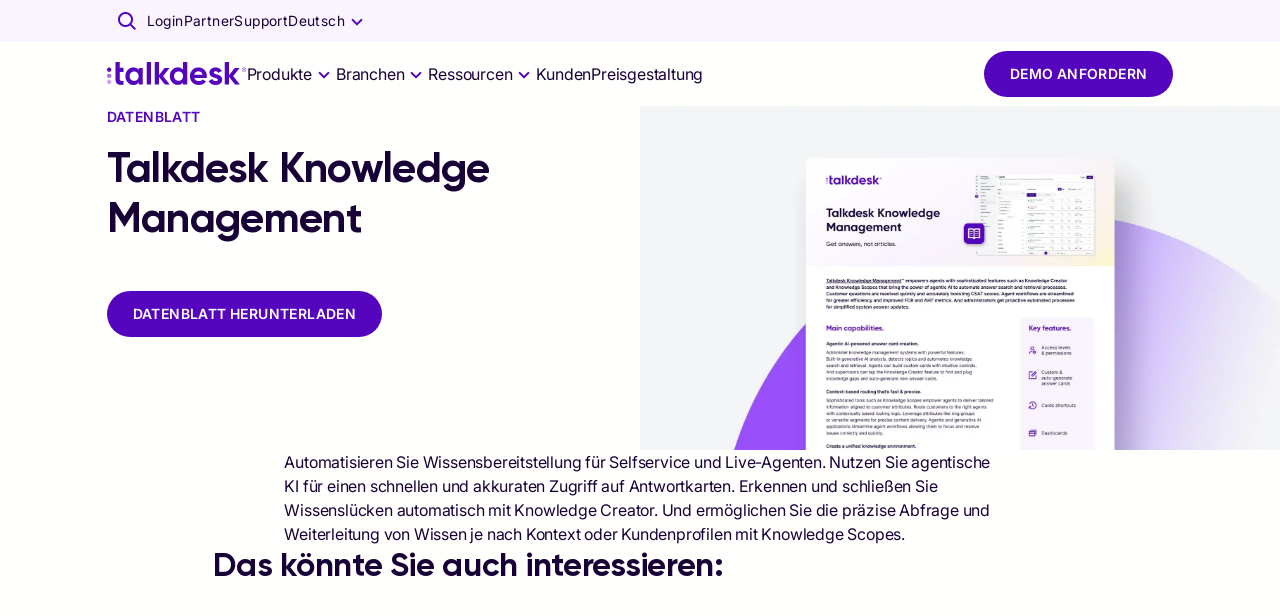

--- FILE ---
content_type: text/html; charset=utf-8
request_url: https://www.talkdesk.com/de-de/resources/datasheets/knowledge-management/
body_size: 51993
content:
<!DOCTYPE html><html lang="de-DE"><head><meta charset="UTF-8" data-next-head="" /><meta name="viewport" content="width=device-width, initial-scale=1, shrink-to-fit=no" data-next-head="" /><title data-next-head="">Talkdesk Knowledge Management - Datasheets | Talkdesk</title><meta name="content-security-policy" content="script-src 'self' https://www.google-analytics.com; frame-ancestors 'self' *.talkdeskdev.com *.talkdeskstg.com *.talkdeskqa.com *.talkdesk.com *.talkdeskstgid.com *.talkdeskqaid.com *.talkdeskid.com *.talkdeskidca.com *.talkdeskid.eu *.mitelcxid.com *.talkdeskqaidca.com *.tdresellerqaid.com" data-next-head="" /><meta name="permissions-policy" content="geolocation=(), midi=(),sync-xhr=(),accelerometer=(), gyroscope=(), magnetometer=(), camera=(), fullscreen=(self)" data-next-head="" /><meta name="referrer-policy" content="no-referrer-when-downgrade" data-next-head="" /><meta name="x-xss-protection" content="1; mode=block" data-next-head="" /><meta name="strict-transport-security" content="max-age=31536000; includeSubDomains; preload" data-next-head="" /><meta name="x-frame-options" content="SAMEORIGIN" data-next-head="" /><meta name="x-content-type-options" content="nosniff" data-next-head="" /><meta name="feature-policy" content="autoplay 'none'; camera 'none'" data-next-head="" /><meta name="x-permitted-cross-domain-policies" content="none" data-next-head="" /><meta name="msapplication-TileColor" content="#172241" data-next-head="" /><meta name="theme-color" content="#172241" data-next-head="" /><meta name="msapplication-config" content="#172241" data-next-head="" /><link rel="canonical" data-canonical="" href="https://www.talkdesk.com/de-de/resources/datasheets/knowledge-management/" data-next-head="" /><link rel="preload" as="image" href="https://infra-cloudfront-talkdeskcom.svc.talkdeskapp.com/talkdesk_com/talkdesk-knowledge-managemen-thumb-1.png" data-next-head="" /><meta name="robots" content="index, follow" data-noindex="" data-next-head="" /><meta name="twitter:card" content="summary_large_image" data-next-head="" /><meta name="twitter:creator" content="@Talkdesk" data-next-head="" /><meta name="twitter:description" content="Download the Talkdesk Knowledge Management datasheet." data-next-head="" /><meta name="twitter:image" content="https://infra-cloudfront-talkdeskcom.svc.talkdeskapp.com/talkdesk_com/talkdesk-knowledge-managemen-thumb-1.png" data-next-head="" /><meta name="twitter:site" content="@Talkdesk" data-next-head="" /><meta name="twitter:title" content="Talkdesk Knowledge Management - Datasheets | Talkdesk" data-next-head="" /><meta property="fb:app_id" content="356171705189330" data-next-head="" /><meta property="og:description" content="Download the Talkdesk Knowledge Management datasheet." name="description" data-next-head="" /><meta property="og:image:alt" content="Talkdesk" data-next-head="" /><meta property="og:image:height" content="628" data-next-head="" /><meta property="og:image:secure_url" content="https://infra-cloudfront-talkdeskcom.svc.talkdeskapp.com/talkdesk_com/talkdesk-knowledge-managemen-thumb-1.png" data-next-head="" /><meta property="og:image:width" content="1200" data-next-head="" /><meta property="og:image" content="https://infra-cloudfront-talkdeskcom.svc.talkdeskapp.com/talkdesk_com/talkdesk-knowledge-managemen-thumb-1.png" name="image" data-next-head="" /><meta property="og:locale" content="de_DE" data-next-head="" /><meta property="og:site_name" content="Talkdesk" data-next-head="" /><meta property="og:title" content="Talkdesk Knowledge Management - Datasheets | Talkdesk" name="title" data-next-head="" /><meta property="og:type" content="website" data-next-head="" /><meta property="og:url" content="https://www.talkdesk.com/de-de/resources/datasheets/knowledge-management/" data-next-head="" /><link rel="apple-touch-icon" sizes="57x57" href="https://prd-cdn-talkdesk.talkdesk.com/cdn-assets/latest/talkdesk/brand/main_brand/favicon/white/apple-icon-57x57.png" data-next-head="" /><link rel="apple-touch-icon" sizes="60x60" href="https://prd-cdn-talkdesk.talkdesk.com/cdn-assets/latest/talkdesk/brand/main_brand/favicon/white/apple-icon-60x60.png" data-next-head="" /><link rel="apple-touch-icon" sizes="72x72" href="https://prd-cdn-talkdesk.talkdesk.com/cdn-assets/latest/talkdesk/brand/main_brand/favicon/white/apple-icon-72x72.png" data-next-head="" /><link rel="apple-touch-icon" sizes="76x76" href="https://prd-cdn-talkdesk.talkdesk.com/cdn-assets/latest/talkdesk/brand/main_brand/favicon/white/apple-icon-76x76.png" data-next-head="" /><link rel="apple-touch-icon" sizes="114x114" href="https://prd-cdn-talkdesk.talkdesk.com/cdn-assets/latest/talkdesk/brand/main_brand/favicon/white/apple-icon-114x114.png" data-next-head="" /><link rel="apple-touch-icon" sizes="120x120" href="https://prd-cdn-talkdesk.talkdesk.com/cdn-assets/latest/talkdesk/brand/main_brand/favicon/white/apple-icon-120x120.png" data-next-head="" /><link rel="apple-touch-icon" sizes="144x144" href="https://prd-cdn-talkdesk.talkdesk.com/cdn-assets/latest/talkdesk/brand/main_brand/favicon/white/apple-icon-144x144.png" data-next-head="" /><link rel="apple-touch-icon" sizes="152x152" href="https://prd-cdn-talkdesk.talkdesk.com/cdn-assets/latest/talkdesk/brand/main_brand/favicon/white/apple-icon-152x152.png" data-next-head="" /><link rel="apple-touch-icon" sizes="180x180" href="https://prd-cdn-talkdesk.talkdesk.com/cdn-assets/latest/talkdesk/brand/main_brand/favicon/white/apple-icon-180x180.png" data-next-head="" /><link rel="icon" type="image/png" sizes="32x32" href="https://prd-cdn-talkdesk.talkdesk.com/cdn-assets/latest/talkdesk/brand/main_brand/favicon/white/favicon-32x32.png" data-next-head="" /><link rel="icon" type="image/png" sizes="96x96" href="https://prd-cdn-talkdesk.talkdesk.com/cdn-assets/latest/talkdesk/brand/main_brand/favicon/white/favicon-96x96.png" data-next-head="" /><link rel="icon" type="image/png" sizes="192x192" href="https://prd-cdn-talkdesk.talkdesk.com/cdn-assets/latest/talkdesk/brand/main_brand/favicon/white/android-icon-192x192.png" data-next-head="" /><link rel="icon" type="image/png" sizes="16x16" href="https://prd-cdn-talkdesk.talkdesk.com/cdn-assets/latest/talkdesk/brand/main_brand/favicon/white/favicon.ico" data-next-head="" /><link rel="manifest" href="https://prd-cdn-talkdesk.talkdesk.com/cdn-assets/latest/talkdesk/brand/main_brand/favicon/white/manifest.json" data-next-head="" /><meta name="google-site-verification" content="Ww1A8UWrwm9s3xkOkCsbhRu_7Drb9DQ-Vc4ZbxEg1aM" /><script type="text/javascript" src="/de-de/ruxitagentjs_ICA7NVfqrux_10327251022105625.js" data-dtconfig="rid=RID_-1011978500|rpid=-342266937|domain=talkdesk.com|reportUrl=/rb_bf18185ugq|app=ea7c4b59f27d43eb|ssc=1|owasp=1|featureHash=ICA7NVfqrux|rdnt=1|uxrgce=1|cuc=729baoli|mel=100000|expw=1|dpvc=1|lastModification=1765184478591|tp=500,50,0|srbbv=2|agentUri=/ruxitagentjs_ICA7NVfqrux_10327251022105625.js"></script><link rel="preconnect" href="https://www.googletagmanager.com" /><link rel="preconnect" href="https://dev.visualwebsiteoptimizer.com" /><link rel="dns-prefetch" href="https://prd-cdn-talkdesk.talkdesk.com" /><link rel="dns-prefetch" href="https://infra-cloudfront-talkdeskcom.svc.talkdeskapp.com" /><link rel="dns-prefetch" href="https://td-talkdesk-com-v2.talkdeskapp.com" /><link rel="dns-prefetch" href="https://cms.talkdesk.com" /><link rel="dns-prefetch" href="https://www.talkdesk.com/de-de" /><link rel="dns-prefetch" href="https://talkdesk.com" /><link rel="preload" href="/de-de/_next/static/media/a1db723976e507d7-s.p.ttf" as="font" type="font/ttf" crossorigin="anonymous" data-next-font="size-adjust" /><link rel="preload" href="/de-de/_next/static/media/3558e0041c416c73-s.p.ttf" as="font" type="font/ttf" crossorigin="anonymous" data-next-font="size-adjust" /><link rel="preload" href="/de-de/_next/static/media/658d907c4ee7ec52-s.p.ttf" as="font" type="font/ttf" crossorigin="anonymous" data-next-font="size-adjust" /><link rel="preload" href="/de-de/_next/static/media/994686382c5c42b7-s.p.ttf" as="font" type="font/ttf" crossorigin="anonymous" data-next-font="size-adjust" /><link rel="preload" href="/de-de/_next/static/css/e833d6a4e01a9b26.css" as="style" /><link rel="preload" href="/de-de/_next/static/css/4458da67641c7778.css" as="style" /><link rel="preload" href="/de-de/_next/static/css/3fe0adef67270e00.css" as="style" /><script id="schemaMarkup_default" type="application/ld+json" data-next-head="">{"@context":"https://schema.org/","@type":"WebPage","name":"Talkdesk Knowledge Management  - Datasheets | Talkdesk","description":"Download the Talkdesk Knowledge Management datasheet.","url":"https://www.talkdesk.com/de-de/resources/datasheets/knowledge-management/","image":"https://infra-cloudfront-talkdeskcom.svc.talkdeskapp.com/talkdesk_com/talkdesk-knowledge-managemen-thumb-1.png"}</script><link rel="preload" as="image" imagesrcset="/_next/image?url=https%3A%2F%2Finfra-cloudfront-talkdeskcom.svc.talkdeskapp.com%2Ftalkdesk_com%2Ftalkdesk-knowledge-managemen-thumb-1.webp&amp;w=640&amp;q=50 640w, /_next/image?url=https%3A%2F%2Finfra-cloudfront-talkdeskcom.svc.talkdeskapp.com%2Ftalkdesk_com%2Ftalkdesk-knowledge-managemen-thumb-1.webp&amp;w=750&amp;q=50 750w, /_next/image?url=https%3A%2F%2Finfra-cloudfront-talkdeskcom.svc.talkdeskapp.com%2Ftalkdesk_com%2Ftalkdesk-knowledge-managemen-thumb-1.webp&amp;w=828&amp;q=50 828w, /_next/image?url=https%3A%2F%2Finfra-cloudfront-talkdeskcom.svc.talkdeskapp.com%2Ftalkdesk_com%2Ftalkdesk-knowledge-managemen-thumb-1.webp&amp;w=1080&amp;q=50 1080w, /_next/image?url=https%3A%2F%2Finfra-cloudfront-talkdeskcom.svc.talkdeskapp.com%2Ftalkdesk_com%2Ftalkdesk-knowledge-managemen-thumb-1.webp&amp;w=1200&amp;q=50 1200w, /_next/image?url=https%3A%2F%2Finfra-cloudfront-talkdeskcom.svc.talkdeskapp.com%2Ftalkdesk_com%2Ftalkdesk-knowledge-managemen-thumb-1.webp&amp;w=1920&amp;q=50 1920w" imagesizes="100vw" data-next-head="" /><script id="vwoCode" type="text/plain" data-usercentrics="VWO" data-nscript="beforeInteractive">window._vwo_code||(function(){var account_id=824987,version=2.1,settings_tolerance=2000,hide_element='body',hide_element_style='opacity:0 !important;filter:alpha(opacity=0) !important;background:none !important',f=false,w=window,d=document,v=d.querySelector('#vwoCode'),cK='_vwo_'+account_id+'_settings',cc={};try{var c=JSON.parse(localStorage.getItem('_vwo_'+account_id+'_config'));cc=c&&typeof c==='object'?c:{}}catch(e){}var stT=cc.stT==='session'?w.sessionStorage:w.localStorage;code={use_existing_jquery:function(){return typeof use_existing_jquery!=='undefined'?use_existing_jquery:undefined},library_tolerance:function(){return typeof library_tolerance!=='undefined'?library_tolerance:undefined},settings_tolerance:function(){return cc.sT||settings_tolerance},hide_element_style:function(){return '{'+(cc.hES||hide_element_style)+'}'},hide_element:function(){if(performance.getEntriesByName('first-contentful-paint')[0]){return ''}return typeof cc.hE==='string'?cc.hE:hide_element},getVersion:function(){return version},finish:function(e){if(!f){f=true;var t=d.getElementById('_vis_opt_path_hides');if(t){t.parentNode.removeChild(t)}if(e){new Image().src='https://dev.visualwebsiteoptimizer.com/ee.gif?a='+account_id+e}}},finished:function(){return f},addScript:function(e){var t=d.createElement('script');t.type='text/javascript';if(e.src){t.src=e.src}else{t.text=e.text}d.getElementsByTagName('head')[0].appendChild(t)},load:function(e,t){var i=this.getSettings(),n=d.createElement('script'),r=this;t=t||{};if(i){n.textContent=i;d.getElementsByTagName('head')[0].appendChild(n);if(!w.VWO||VWO.caE){stT.removeItem(cK);r.load(e)}}else{var o=new XMLHttpRequest();o.open('GET',e,true);o.withCredentials=!t.dSC;o.responseType=t.responseType||'text';o.onload=function(){if(t.onloadCb){return t.onloadCb(o,e)}if(o.status===200){w._vwo_code.addScript({text:o.responseText})}else{w._vwo_code.finish('&e=loading_failure:'+e)}};o.onerror=function(){if(t.onerrorCb){return t.onerrorCb(e)}w._vwo_code.finish('&e=loading_failure:'+e)};o.send()}},getSettings:function(){try{var e=stT.getItem(cK);if(!e){return}e=JSON.parse(e);if(Date.now()>e.e){stT.removeItem(cK);return}return e.s}catch(e){return}},init:function(){if(d.URL.indexOf('__vwo_disable__')>-1){return}var e=this.settings_tolerance();w._vwo_settings_timer=setTimeout(function(){w._vwo_code.finish();stT.removeItem(cK)},e);var t;if(this.hide_element()!=='body'){t=d.createElement('style');var i=this.hide_element(),n=i?i+this.hide_element_style():'',r=d.getElementsByTagName('head')[0];t.setAttribute('id','_vis_opt_path_hides');v&&t.setAttribute('nonce',v.nonce);t.setAttribute('type','text/css');if(t.styleSheet){t.styleSheet.cssText=n}else{t.appendChild(d.createTextNode(n))}r.appendChild(t)}else{t=d.getElementsByTagName('head')[0];var n=d.createElement('div');n.style.cssText='z-index: 2147483647 !important;position: fixed !important;left: 0 !important;top: 0 !important;width: 100% !important;height: 100% !important;background: white !important;';n.setAttribute('id','_vis_opt_path_hides');n.classList.add('_vis_hide_layer');t.parentNode.insertBefore(n,t.nextSibling)}var o='https://dev.visualwebsiteoptimizer.com/j.php?a='+account_id+'&u='+encodeURIComponent(d.URL)+'&vn='+version;if(w.location.search.indexOf('_vwo_xhr')!==-1){this.addScript({src:o})}else{this.load(o+'&x=true')}}};w._vwo_code=code;code.init()})();(function(){var i=window;function t(){if(i._vwo_code){var e=(t.hidingStyle=document.getElementById('_vis_opt_path_hides')||t.hidingStyle);if(!i._vwo_code.finished()&&!_vwo_code.libExecuted&&(!i.VWO||!VWO.dNR)){if(!document.getElementById('_vis_opt_path_hides')){document.getElementsByTagName('head')[0].appendChild(e)}requestAnimationFrame(t)}}}t()})();</script><link rel="stylesheet" href="/de-de/_next/static/css/e833d6a4e01a9b26.css" data-n-g="" /><link rel="stylesheet" href="/de-de/_next/static/css/4458da67641c7778.css" data-n-p="" /><link rel="stylesheet" href="/de-de/_next/static/css/3fe0adef67270e00.css" data-n-p="" /><noscript data-n-css=""></noscript><script defer="" nomodule="" src="/de-de/_next/static/chunks/polyfills-42372ed130431b0a.js"></script><script id="gtmConsent" src="/de-de/assets/scripts/gtm-consent.js" defer="" data-nscript="beforeInteractive"></script><script id="onConsentGranted" type="text/plain" data-usercentrics="Google Analytics 4" src="/de-de/assets/scripts/ga4-on-consent-granted.js" defer="" data-nscript="beforeInteractive"></script><script defer="" src="/de-de/_next/static/chunks/9591.8d4047277f97cf85.js"></script><script defer="" src="/de-de/_next/static/chunks/6321.d341078ead5efe35.js"></script><script defer="" src="/de-de/_next/static/chunks/e63e310b-fc6d9109a9d4865f.js"></script><script defer="" src="/de-de/_next/static/chunks/4294-f56102eab19721f0.js"></script><script defer="" src="/de-de/_next/static/chunks/3491.f1ea14d474b33eb0.js"></script><script defer="" src="/de-de/_next/static/chunks/741.853fe034b1ed86ee.js"></script><script defer="" src="/de-de/_next/static/chunks/1457.948b7c92e248a3e5.js"></script><script defer="" src="/de-de/_next/static/chunks/2273-94a7ced53babab8d.js"></script><script defer="" src="/de-de/_next/static/chunks/7181.d79d17c7c29227d5.js"></script><script defer="" src="/de-de/_next/static/chunks/3288.40b570409847e2ce.js"></script><script defer="" src="/de-de/_next/static/chunks/5025.5205dd82ea2d8cf5.js"></script><script defer="" src="/de-de/_next/static/chunks/7968.a79f034c64aad2cc.js"></script><script defer="" src="/de-de/_next/static/chunks/3188.a7c8ced39f85c9b8.js"></script><script defer="" src="/de-de/_next/static/chunks/554.66139e9112862045.js"></script><script defer="" src="/de-de/_next/static/chunks/1669.7157c54fb2d01c46.js"></script><script defer="" src="/de-de/_next/static/chunks/2389.45f5498751276439.js"></script><script defer="" src="/de-de/_next/static/chunks/7348.94817de781e1a1ae.js"></script><script defer="" src="/de-de/_next/static/chunks/1741.00f87ad35a48624f.js"></script><script defer="" src="/de-de/_next/static/chunks/583.37241de8134bc572.js"></script><script defer="" src="/de-de/_next/static/chunks/4601.dd3e8c057fcec618.js"></script><script defer="" src="/de-de/_next/static/chunks/3504.01c44827d86bc233.js"></script><script defer="" src="/de-de/_next/static/chunks/4480.e08758fec50c1d26.js"></script><script defer="" src="/de-de/_next/static/chunks/7225.66f60fdec2571f14.js"></script><script defer="" src="/de-de/_next/static/chunks/4381.28b7f5443b179547.js"></script><script defer="" src="/de-de/_next/static/chunks/4593.73899386722d1ccf.js"></script><script defer="" src="/de-de/_next/static/chunks/5124.3dfdc665cdb9131e.js"></script><script defer="" src="/de-de/_next/static/chunks/5159.02277fc6be6dbae2.js"></script><script defer="" src="/de-de/_next/static/chunks/612.58e219be851db053.js"></script><script defer="" src="/de-de/_next/static/chunks/3448.df8ea57ca06e8ad3.js"></script><script defer="" src="/de-de/_next/static/chunks/199.111608a424c451e1.js"></script><script defer="" src="/de-de/_next/static/chunks/2706.6d1439973acf3027.js"></script><script defer="" src="/de-de/_next/static/chunks/8918.132797680b0a7518.js"></script><script defer="" src="/de-de/_next/static/chunks/6413.529410596b984067.js"></script><script src="/de-de/_next/static/chunks/webpack-3f4c8a98de515288.js" defer=""></script><script src="/de-de/_next/static/chunks/framework-38d00379d7a41d4e.js" defer=""></script><script src="/de-de/_next/static/chunks/main-ec22ebf0e8559d3d.js" defer=""></script><script src="/de-de/_next/static/chunks/pages/_app-e9c785d322b0ac03.js" defer=""></script><script src="/de-de/_next/static/chunks/5152-7ce5db743f587d50.js" defer=""></script><script src="/de-de/_next/static/chunks/1735-3d1c42906bfb0c9c.js" defer=""></script><script src="/de-de/_next/static/chunks/1951-037439b9466f067d.js" defer=""></script><script src="/de-de/_next/static/chunks/597-77e626c8596eb763.js" defer=""></script><script src="/de-de/_next/static/chunks/2524-bc42d1ce50977f05.js" defer=""></script><script src="/de-de/_next/static/chunks/6577-dd12ce5d1913da28.js" defer=""></script><script src="/de-de/_next/static/chunks/1867-0980370869fff44c.js" defer=""></script><script src="/de-de/_next/static/chunks/5097-5f4701ef8ae8dfc7.js" defer=""></script><script src="/de-de/_next/static/chunks/6847-bd863c3646d912d7.js" defer=""></script><script src="/de-de/_next/static/chunks/206-33bd92a06c85cf66.js" defer=""></script><script src="/de-de/_next/static/chunks/1168-84cdc60d1b22521f.js" defer=""></script><script src="/de-de/_next/static/chunks/324-e80b244b327b3a0c.js" defer=""></script><script src="/de-de/_next/static/chunks/7388-c9e0e748c55af94a.js" defer=""></script><script src="/de-de/_next/static/chunks/4366-0f42690be1c427e9.js" defer=""></script><script src="/de-de/_next/static/chunks/pages/%5B...url%5D-9c826124aea81616.js" defer=""></script><script src="/de-de/_next/static/CRvI_IgErOvAaXEOZYQ6X/_buildManifest.js" defer=""></script><script src="/de-de/_next/static/CRvI_IgErOvAaXEOZYQ6X/_ssgManifest.js" defer=""></script><style data-emotion="css-global 1y249nb">:root{--font-gilroy:'gilroyFont','gilroyFont Fallback',arial,futura,sans-serif;--font-inter:'interFont','interFont Fallback',helvetica,arial,sans-serif;--color--success-light:#1fc78f;--color--success-dark:#00a870;--color--warning-light:#ffcc00;--color--warning-dark:#edbd00;--color--error-light:#ff4538;--color--error-dark:#b80c00;--color--transparent:rgba(255, 255, 254, 0);--color--white:#fffffe;--color--grey-100:#fafafb;--color--grey-200:#f4f5f7;--color--grey-300:#e9ebef;--color--grey-400:#dfe1e6;--color--grey-500:#d4d7de;--color--grey-600:#c9cdd6;--color--grey-700:#b4b9c1;--color--grey-800:#8d9096;--color--grey-main:#f4f5f7;--color--teal-100:#e3fcfa;--color--teal-200:#c7f8f4;--color--teal-300:#9df3ec;--color--teal-400:#73efe4;--color--teal-500:#57ebdf;--color--teal-600:#3ae8d9;--color--teal-700:#18ccbd;--color--teal-800:#14a79b;--color--teal-main:#3ae8d9;--color--yellow-100:#fffae6;--color--yellow-200:#fff5cc;--color--yellow-300:#ffeb99;--color--yellow-400:#ffe066;--color--yellow-500:#ffd633;--color--yellow-600:#ffcc00;--color--yellow-700:#e6b800;--color--yellow-800:#cca300;--color--yellow-main:#ffcc00;--color--purple-100:#f9f4ff;--color--purple-200:#e6d3fe;--color--purple-300:#c99fff;--color--purple-400:#aa6dfb;--color--purple-500:#8023f9;--color--purple-600:#5405bd;--color--purple-700:#360379;--color--purple-800:#180136;--color--purple-main:#5405BD;--color--deep-purple-100:#f9f4ff;--color--deep-purple-200:#e6d3fe;--color--deep-purple-300:#c99fff;--color--deep-purple-400:#aa6dfb;--color--deep-purple-500:#8023f9;--color--deep-purple-600:#5405bd;--color--deep-purple-700:#360379;--color--deep-purple-800:#180136;--color--deep-purple-main:#180136;--color--purple-mid-100:#f9f4ff;--color--purple-mid-200:#e6d3fe;--color--purple-mid-300:#c99fff;--color--purple-mid-400:#aa6dfb;--color--purple-mid-500:#8023f9;--color--purple-mid-600:#5405bd;--color--purple-mid-700:#360379;--color--purple-mid-800:#180136;--color--purple-mid-main:#5405BD;--color--neutral-100:#fafafb;--color--neutral-200:#f4f5f7;--color--neutral-300:#e9ebef;--color--neutral-400:#dfe1e6;--color--neutral-500:#d4d7de;--color--neutral-600:#c9cdd6;--color--neutral-700:#b4b9c1;--color--neutral-800:#8d9096;--color--neutral-main:#f4f5f7;--color--gradient-neutral-100:#fafafb;--color--gradient-neutral-200:#f4f5f7;--color--gradient-neutral-300:#e9ebef;--color--gradient-neutral-400:#dfe1e6;--color--gradient-neutral-500:#d4d7de;--color--gradient-neutral-600:#c9cdd6;--color--gradient-neutral-700:#b4b9c1;--color--gradient-neutral-800:#8d9096;--color--gradient-neutral-main:#f4f5f7;--color--gradient-ai-100:#fafafb;--color--gradient-ai-200:#f4f5f7;--color--gradient-ai-300:#e9ebef;--color--gradient-ai-400:#dfe1e6;--color--gradient-ai-500:#d4d7de;--color--gradient-ai-600:#c9cdd6;--color--gradient-ai-700:#b4b9c1;--color--gradient-ai-800:#8d9096;--color--gradient-ai-main:#f4f5f7;--color--gradient-purple-mid-100:#f9f4ff;--color--gradient-purple-mid-200:#e6d3fe;--color--gradient-purple-mid-300:#c99fff;--color--gradient-purple-mid-400:#aa6dfb;--color--gradient-purple-mid-500:#8023f9;--color--gradient-purple-mid-600:#5405bd;--color--gradient-purple-mid-700:#360379;--color--gradient-purple-mid-800:#180136;--color--gradient-purple-mid-main:#5405BD;--color--black:#000000;--color--success-main:#1cb381;--color--warning-main:#f6c500;--color--error-main:#e63e32;--color--financial-100:#e6f7fe;--color--financial-200:#ccf0fc;--color--financial-300:#99e0f9;--color--financial-400:#67d1f7;--color--financial-500:#34c1f4;--color--financial-600:#01b2f1;--color--financial-700:#018ec1;--color--financial-800:#016b91;--color--financial-main:#01b2f1;--color--healthcare-100:#e8f9f8;--color--healthcare-200:#d0f3f1;--color--healthcare-300:#a1e7e2;--color--healthcare-400:#72dbd4;--color--healthcare-500:#43cfc5;--color--healthcare-600:#14c3b7;--color--healthcare-700:#109c92;--color--healthcare-800:#0c756e;--color--healthcare-main:#14c3b7;--color--retail-100:#ffe8e9;--color--retail-200:#ffd1d4;--color--retail-300:#ffa3a8;--color--retail-400:#ff767d;--color--retail-500:#ff4851;--color--retail-600:#ff1a26;--color--retail-700:#e61722;--color--retail-800:#b3121b;--color--retail-main:#ff1a26;--color--government-100:#fff2e6;--color--government-200:#ffe6cc;--color--government-300:#ffcd99;--color--government-400:#feb366;--color--government-500:#fe9a33;--color--government-600:#fe8100;--color--government-700:#ed5c12;--color--government-800:#d55310;--color--government-main:#fe8100;--color--communications-100:#fcecff;--color--communications-200:#fad8ff;--color--communications-300:#f4b1ff;--color--communications-400:#ef8aff;--color--communications-500:#e963ff;--color--communications-600:#e43cff;--color--communications-700:#b630cc;--color--communications-800:#892499;--color--communications-main:#e43cff;--color--travel-100:#f2f9e6;--color--travel-200:#e4f3ce;--color--travel-300:#c9e79c;--color--travel-400:#afdc6b;--color--travel-500:#94d039;--color--travel-600:#79c408;--color--travel-700:#619d06;--color--travel-800:#497605;--color--travel-main:#79c408;--breakpoint-xs:0px;--breakpoint-sm:576px;--breakpoint-md:768px;--breakpoint-lg:992px;--breakpoint-xl:1440px;--breakpoint-xxl:1920px;}::-moz-selection{background-color:#5405bd;color:#fffffe;-moz-text-fill-color:#fffffe;}::selection{background-color:#5405bd;color:#fffffe;-webkit-text-fill-color:#fffffe;}.MuiButtonBase-root .MuiTypography-root{-webkit-user-select:text;-moz-user-select:text;-ms-user-select:text;user-select:text;}img{pointer-events:none;}a{-webkit-text-decoration:none;text-decoration:none;}input,button,select,optgroup,textarea{margin:0;font-family:inherit;font-size:inherit;line-height:inherit;outline:none;border:none;}fieldset{min-width:0;padding:0;margin:0;border:0;}.-content-center ul,.-content-center ol{list-style-position:inside;padding-left:1.25rem;}@media (min-width:576px){.-content-center ul,.-content-center ol{padding-left:0;}}.-content-center .custom-bullet-list{display:-webkit-inline-box;display:-webkit-inline-flex;display:-ms-inline-flexbox;display:inline-flex;-webkit-flex-direction:column;-ms-flex-direction:column;flex-direction:column;-webkit-align-items:center;-webkit-box-align:center;-ms-flex-align:center;align-items:center;}.-scroll-custom:not(.indiana-scroll-container){scrollbar-width:5px;scrollbar-color:#5405bd transparent;}.-scroll-custom:not(.indiana-scroll-container)::-webkit-scrollbar{height:22px;width:22px;}.-scroll-custom:not(.indiana-scroll-container)::-webkit-scrollbar:horizontal,.-scroll-custom:not(.indiana-scroll-container)::-webkit-scrollbar:vertical{height:22px;width:22px;}.-scroll-custom:not(.indiana-scroll-container)::-webkit-scrollbar-track{background:transparent;}.-scroll-custom:not(.indiana-scroll-container)::-webkit-scrollbar-thumb{-webkit-background-clip:padding-box;background-clip:padding-box;background-color:#5405bd;border-radius:12px;border:8px solid transparent;box-shadow:inset 0 0 0 4px #5405bd;}.grecaptcha-badge{visibility:hidden;}</style><style data-emotion="css-global 10g774k">html{-webkit-font-smoothing:antialiased;-moz-osx-font-smoothing:grayscale;box-sizing:border-box;-webkit-text-size-adjust:100%;}*,*::before,*::after{box-sizing:inherit;}strong,b{font-weight:700;}body{margin:0;color:#180136;font-family:"Roboto","Helvetica","Arial",sans-serif;font-weight:400;font-size:1rem;line-height:1.5;letter-spacing:0.00938em;background-color:#fffffe;}@media print{body{background-color:#fffffe;}}body::backdrop{background-color:#fffffe;}body{font-family:var(--font-inter);-moz-osx-font-smoothing:grayscale;scroll-behavior:smooth;-webkit-font-smoothing:antialiased;}</style><style data-emotion="css-global animation-1ly7bvh">@-webkit-keyframes animation-1ly7bvh{0%{--overflowDetect:1;}100%{--overflowDetect:1;}}@keyframes animation-1ly7bvh{0%{--overflowDetect:1;}100%{--overflowDetect:1;}}</style><style data-emotion="css 1oaa58l 18u0hxh jiq6x1 9bs2m9 1fplsk6 zez1uk 1tfirtq uwwqev lqs28c 1jkcffo wepoqj 1g07eiq 1n13tl5 3viesh x54h20 rhhwo3 1yto0ll 1ne6f4g tq9mh2 1r9agt3 1mpu3p6 894zwh 3o587h 1lg6ps9 132o3f2 19dfmdy mzpjxp 1ltwxu p5ru2w 12y8sqk 1y0tjcg 1xdhyk6 sppcx7 45ta0l k5uxew 1co4i6v 14v3j0 tnia3w 1yymsg6 1ttlvvl 12w5aah advpmq a9e7s1 i9ke8b 1loyxcu 10su4yk 1xbhg3u 1dh5c3j p2lctd 1c6674c 1xa7bnx 1f8e40g pvrya3 kp85fr k6hd01 tt4q05 1slyaf kzwbn1 rh1kxc teb14j ui0h4z 1bw5vuw 1ovb4e5 1k1wp3k sk2fei hu4hjb bxh85l 1hyf930 1onugpz l9f24k 6bt4d2 712frn v6tghi 1vzgtpy 1ltu9qz 1nxxsw1 1xkligj feny3w 3s883r 8vgcre 1p44k52 13f68ec 1ah4giy 17pg5kd svpypx 1fximqb 15bp1d 1sqwld4 1ugqf42 5vhoyk 1tcr3yr qdwg1k 1wjp4rs 5zzo97 9h6quu 14yxkhl 1wbli2j 1n5khr6 1pyfgl0 52k1ih a1hwxe g484rm q9n5pz yzgyl9">.css-1oaa58l{width:100%;background-color:#F9F4FF;z-index:1102;position:relative;}*:has(body[style*="overflow: hidden"]) .css-1oaa58l{width:calc(100% + var(--scrollbar-compensation));padding-right:var(--scrollbar-compensation);}.css-18u0hxh{min-width:0;box-sizing:border-box;max-width:1920px;width:100%;padding-inline:24px;margin-inline:auto;}@media (min-width:576px){.css-18u0hxh{padding-inline:1%;}}.css-jiq6x1{--Grid-columns:12;--Grid-columnSpacing:0px;--Grid-rowSpacing:0px;-webkit-flex-direction:row;-ms-flex-direction:row;flex-direction:row;min-width:0;box-sizing:border-box;display:-webkit-box;display:-webkit-flex;display:-ms-flexbox;display:flex;-webkit-box-flex-wrap:wrap;-webkit-flex-wrap:wrap;-ms-flex-wrap:wrap;flex-wrap:wrap;gap:var(--Grid-rowSpacing) var(--Grid-columnSpacing);margin-inline:-1%;}.css-jiq6x1 >*{--Grid-parent-columns:12;}.css-jiq6x1 >*{--Grid-parent-columnSpacing:0px;}.css-jiq6x1 >*{--Grid-parent-rowSpacing:0px;}.css-9bs2m9{-webkit-box-flex:0;-webkit-flex-grow:0;-ms-flex-positive:0;flex-grow:0;-webkit-flex-basis:auto;-ms-flex-preferred-size:auto;flex-basis:auto;width:calc(100% * 12 / var(--Grid-parent-columns) - (var(--Grid-parent-columns) - 12) * (var(--Grid-parent-columnSpacing) / var(--Grid-parent-columns)));min-width:0;box-sizing:border-box;position:relative;padding-inline:1%;}@media (min-width:576px){.css-9bs2m9{-webkit-box-flex:0;-webkit-flex-grow:0;-ms-flex-positive:0;flex-grow:0;-webkit-flex-basis:auto;-ms-flex-preferred-size:auto;flex-basis:auto;width:calc(100% * 10 / var(--Grid-parent-columns) - (var(--Grid-parent-columns) - 10) * (var(--Grid-parent-columnSpacing) / var(--Grid-parent-columns)));}}@media (min-width:576px){.css-9bs2m9{margin-left:calc(100% * 1 / var(--Grid-parent-columns) + var(--Grid-parent-columnSpacing) * 1 / var(--Grid-parent-columns));}}.css-1fplsk6{display:-webkit-box;display:-webkit-flex;display:-ms-flexbox;display:flex;-webkit-flex-direction:row;-ms-flex-direction:row;flex-direction:row;gap:40px;-webkit-box-pack:end;-ms-flex-pack:end;-webkit-justify-content:end;justify-content:end;min-height:2.6rem;}.css-zez1uk{display:-webkit-inline-box;display:-webkit-inline-flex;display:-ms-inline-flexbox;display:inline-flex;-webkit-align-items:center;-webkit-box-align:center;-ms-flex-align:center;align-items:center;-webkit-box-pack:center;-ms-flex-pack:center;-webkit-justify-content:center;justify-content:center;position:relative;box-sizing:border-box;-webkit-tap-highlight-color:transparent;background-color:transparent;outline:0;border:0;margin:0;border-radius:0;padding:0;cursor:pointer;-webkit-user-select:none;-moz-user-select:none;-ms-user-select:none;user-select:none;vertical-align:middle;-moz-appearance:none;-webkit-appearance:none;-webkit-text-decoration:none;text-decoration:none;color:inherit;text-align:center;-webkit-flex:0 0 auto;-ms-flex:0 0 auto;flex:0 0 auto;font-size:1.5rem;padding:8px;border-radius:50%;color:rgba(0, 0, 0, 0.54);-webkit-transition:background-color 150ms cubic-bezier(0.4, 0, 0.2, 1) 0ms;transition:background-color 150ms cubic-bezier(0.4, 0, 0.2, 1) 0ms;height:auto;}.css-zez1uk::-moz-focus-inner{border-style:none;}.css-zez1uk.Mui-disabled{pointer-events:none;cursor:default;}@media print{.css-zez1uk{-webkit-print-color-adjust:exact;color-adjust:exact;}}.css-zez1uk.MuiButtonBase-root.carouselArrowButton,.css-zez1uk.MuiButtonBase-root.TuiScrollCarousel-action{--color:#fffffe;--bgColor:#180136;}.css-zez1uk.MuiButtonBase-root.carouselArrowButton:hover,.css-zez1uk.MuiButtonBase-root.TuiScrollCarousel-action:hover{--bgColor:#5405bd;}.css-zez1uk.MuiButtonBase-root.carouselArrowButton.Mui-disabled,.css-zez1uk.MuiButtonBase-root.TuiScrollCarousel-action.Mui-disabled{--color:#9C93AA;--bgColor:#e9ebef;}.css-zez1uk.Mui-disabled{background-color:transparent;color:#9C93AA;}.css-zez1uk.MuiIconButton-loading{color:transparent;}.css-1tfirtq{-webkit-user-select:none;-moz-user-select:none;-ms-user-select:none;user-select:none;width:1em;height:1em;display:inline-block;-webkit-flex-shrink:0;-ms-flex-negative:0;flex-shrink:0;-webkit-transition:fill 200ms cubic-bezier(0.4, 0, 0.2, 1) 0ms;transition:fill 200ms cubic-bezier(0.4, 0, 0.2, 1) 0ms;fill:currentColor;font-size:1.5rem;font-size:24px;}.css-1tfirtq.TuiIcon-root{color:#5405bd;}.css-uwwqev{width:100%;height:100%;}.css-lqs28c{margin:0;font:inherit;line-height:inherit;letter-spacing:inherit;color:#5405bd;text-rendering:optimizeSpeed;color:#180136;-webkit-text-decoration:none;text-decoration:none;display:-webkit-box;display:-webkit-flex;display:-ms-flexbox;display:flex;-webkit-box-pack:center;-ms-flex-pack:center;-webkit-justify-content:center;justify-content:center;-webkit-align-items:center;-webkit-box-align:center;-ms-flex-align:center;align-items:center;}.css-lqs28c.SlickCounter{color:#8023f9;}.css-lqs28c.MuiTypography-root.table-track{color:var(--color);background-color:var(--backgroundColor);}.css-lqs28c.MuiTypography-root.table-track.-primary{--color:#fffffe;--backgroundColor:#5405bd;}.css-lqs28c.MuiTypography-root.table-track.-secondary{--color:#fffffe;--backgroundColor:#180136;}.css-lqs28c:hover .TuiIcon-root{-webkit-transform:translateX(3px);-moz-transform:translateX(3px);-ms-transform:translateX(3px);transform:translateX(3px);-webkit-transition:-webkit-transform 200ms;transition:transform 200ms;}.css-1jkcffo{margin:0;font-family:var(--font-inter);font-weight:600;font-size:0.75rem;line-height:1.25rem;letter-spacing:0.01875rem;text-transform:uppercase;text-rendering:optimizeSpeed;color:#180136;font-size:1rem;font-weight:400;text-transform:capitalize;}@media (max-width: 767px) and (pointer: coarse){.css-1jkcffo{font-size:1rem;}}@media (min-width:768px){.css-1jkcffo{font-size:0.875rem;letter-spacing:0.025rem;}}@media (min-width:1920px){.css-1jkcffo{font-size:1rem;letter-spacing:0.03125rem;}}.css-1jkcffo.SlickCounter{color:#8023f9;}.css-1jkcffo.MuiTypography-root.table-track{color:var(--color);background-color:var(--backgroundColor);}.css-1jkcffo.MuiTypography-root.table-track.-primary{--color:#fffffe;--backgroundColor:#5405bd;}.css-1jkcffo.MuiTypography-root.table-track.-secondary{--color:#fffffe;--backgroundColor:#180136;}.css-wepoqj{position:relative;height:auto;}@media (min-width: 1200px){.css-wepoqj{display:-webkit-box;display:-webkit-flex;display:-ms-flexbox;display:flex;padding:0!important;}}.css-1g07eiq{display:-webkit-inline-box;display:-webkit-inline-flex;display:-ms-inline-flexbox;display:inline-flex;-webkit-align-items:center;-webkit-box-align:center;-ms-flex-align:center;align-items:center;-webkit-box-pack:center;-ms-flex-pack:center;-webkit-justify-content:center;justify-content:center;position:relative;box-sizing:border-box;-webkit-tap-highlight-color:transparent;background-color:transparent;outline:0;border:0;margin:0;border-radius:0;padding:0;cursor:pointer;-webkit-user-select:none;-moz-user-select:none;-ms-user-select:none;user-select:none;vertical-align:middle;-moz-appearance:none;-webkit-appearance:none;-webkit-text-decoration:none;text-decoration:none;color:inherit;text-align:center;-webkit-flex:0 0 auto;-ms-flex:0 0 auto;flex:0 0 auto;font-size:1.5rem;padding:8px;border-radius:50%;color:rgba(0, 0, 0, 0.54);-webkit-transition:background-color 150ms cubic-bezier(0.4, 0, 0.2, 1) 0ms;transition:background-color 150ms cubic-bezier(0.4, 0, 0.2, 1) 0ms;color:inherit;padding:12px;font-size:1.75rem;display:-webkit-box;display:-webkit-flex;display:-ms-flexbox;display:flex;padding:0;}.css-1g07eiq::-moz-focus-inner{border-style:none;}.css-1g07eiq.Mui-disabled{pointer-events:none;cursor:default;}@media print{.css-1g07eiq{-webkit-print-color-adjust:exact;color-adjust:exact;}}.css-1g07eiq.MuiButtonBase-root.carouselArrowButton,.css-1g07eiq.MuiButtonBase-root.TuiScrollCarousel-action{--color:#fffffe;--bgColor:#180136;}.css-1g07eiq.MuiButtonBase-root.carouselArrowButton:hover,.css-1g07eiq.MuiButtonBase-root.TuiScrollCarousel-action:hover{--bgColor:#5405bd;}.css-1g07eiq.MuiButtonBase-root.carouselArrowButton.Mui-disabled,.css-1g07eiq.MuiButtonBase-root.TuiScrollCarousel-action.Mui-disabled{--color:#9C93AA;--bgColor:#e9ebef;}.css-1g07eiq.Mui-disabled{background-color:transparent;color:#9C93AA;}.css-1g07eiq.MuiIconButton-loading{color:transparent;}.css-1g07eiq .TuiIcon-root{-webkit-transform:rotate(0deg);-moz-transform:rotate(0deg);-ms-transform:rotate(0deg);transform:rotate(0deg);-webkit-transition:-webkit-transform 250ms ease-in;transition:transform 250ms ease-in;color:#5405bd;background:none;}.css-1n13tl5{margin:0;font-family:var(--font-inter);font-weight:600;font-size:0.75rem;line-height:1.25rem;letter-spacing:0.01875rem;text-transform:uppercase;text-rendering:optimizeSpeed;color:#180136;text-transform:capitalize;font-weight:400;}@media (max-width: 767px) and (pointer: coarse){.css-1n13tl5{font-size:1rem;}}@media (min-width:768px){.css-1n13tl5{font-size:0.875rem;letter-spacing:0.025rem;}}@media (min-width:1920px){.css-1n13tl5{font-size:1rem;letter-spacing:0.03125rem;}}.css-1n13tl5.SlickCounter{color:#8023f9;}.css-1n13tl5.MuiTypography-root.table-track{color:var(--color);background-color:var(--backgroundColor);}.css-1n13tl5.MuiTypography-root.table-track.-primary{--color:#fffffe;--backgroundColor:#5405bd;}.css-1n13tl5.MuiTypography-root.table-track.-secondary{--color:#fffffe;--backgroundColor:#180136;}.css-3viesh{-webkit-user-select:none;-moz-user-select:none;-ms-user-select:none;user-select:none;width:1em;height:1em;display:inline-block;-webkit-flex-shrink:0;-ms-flex-negative:0;flex-shrink:0;-webkit-transition:fill 200ms cubic-bezier(0.4, 0, 0.2, 1) 0ms;transition:fill 200ms cubic-bezier(0.4, 0, 0.2, 1) 0ms;fill:currentColor;font-size:1.5rem;color:#5405bd;font-size:24px;color:#5405bd;}.css-x54h20{list-style:none;margin:0;padding:0;position:relative;padding-top:8px;padding-bottom:8px;}@media (max-width: 1199.95px){.css-x54h20{display:none;padding:0 1.25rem;margin-top:20px;}}@media (min-width: 1200px){.css-x54h20{z-index:9;padding:0;position:absolute;right:0;box-shadow:0 16px 30px 0 rgba(24,1,54,.16);max-height:0;opacity:0;-webkit-transition:max-height .35s ease-out;transition:max-height .35s ease-out;background-color:var(--color--white);overflow:hidden;top:2.5rem;min-width:15rem;}}.css-rhhwo3{display:-webkit-inline-box;display:-webkit-inline-flex;display:-ms-inline-flexbox;display:inline-flex;-webkit-align-items:center;-webkit-box-align:center;-ms-flex-align:center;align-items:center;-webkit-box-pack:center;-ms-flex-pack:center;-webkit-justify-content:center;justify-content:center;position:relative;box-sizing:border-box;-webkit-tap-highlight-color:transparent;background-color:transparent;outline:0;border:0;margin:0;border-radius:0;padding:0;cursor:pointer;-webkit-user-select:none;-moz-user-select:none;-ms-user-select:none;user-select:none;vertical-align:middle;-moz-appearance:none;-webkit-appearance:none;-webkit-text-decoration:none;text-decoration:none;color:inherit;font-family:"Roboto","Helvetica","Arial",sans-serif;font-weight:400;font-size:1rem;line-height:1.5;letter-spacing:0.00938em;display:-webkit-box;display:-webkit-flex;display:-ms-flexbox;display:flex;-webkit-box-pack:start;-ms-flex-pack:start;-webkit-justify-content:flex-start;justify-content:flex-start;-webkit-align-items:center;-webkit-box-align:center;-ms-flex-align:center;align-items:center;position:relative;-webkit-text-decoration:none;text-decoration:none;min-height:48px;padding-top:6px;padding-bottom:6px;box-sizing:border-box;white-space:nowrap;padding-left:16px;padding-right:16px;padding:0;min-height:unset;}.css-rhhwo3::-moz-focus-inner{border-style:none;}.css-rhhwo3.Mui-disabled{pointer-events:none;cursor:default;}@media print{.css-rhhwo3{-webkit-print-color-adjust:exact;color-adjust:exact;}}.css-rhhwo3.MuiButtonBase-root.carouselArrowButton,.css-rhhwo3.MuiButtonBase-root.TuiScrollCarousel-action{--color:#fffffe;--bgColor:#180136;}.css-rhhwo3.MuiButtonBase-root.carouselArrowButton:hover,.css-rhhwo3.MuiButtonBase-root.TuiScrollCarousel-action:hover{--bgColor:#5405bd;}.css-rhhwo3.MuiButtonBase-root.carouselArrowButton.Mui-disabled,.css-rhhwo3.MuiButtonBase-root.TuiScrollCarousel-action.Mui-disabled{--color:#9C93AA;--bgColor:#e9ebef;}.css-rhhwo3:hover{-webkit-text-decoration:none;text-decoration:none;background-color:rgba(0, 0, 0, 0.04);}@media (hover: none){.css-rhhwo3:hover{background-color:transparent;}}.css-rhhwo3.Mui-selected{background-color:rgba(84, 5, 189, 0.08);}.css-rhhwo3.Mui-selected.Mui-focusVisible{background-color:rgba(84, 5, 189, 0.2);}.css-rhhwo3.Mui-selected:hover{background-color:rgba(84, 5, 189, 0.12);}@media (hover: none){.css-rhhwo3.Mui-selected:hover{background-color:rgba(84, 5, 189, 0.08);}}.css-rhhwo3.Mui-focusVisible{background-color:rgba(0, 0, 0, 0.12);}.css-rhhwo3.Mui-disabled{opacity:0.38;}.css-rhhwo3+.MuiDivider-root{margin-top:8px;margin-bottom:8px;}.css-rhhwo3+.MuiDivider-inset{margin-left:52px;}.css-rhhwo3 .MuiListItemText-root{margin-top:0;margin-bottom:0;}.css-rhhwo3 .MuiListItemText-inset{padding-left:36px;}.css-rhhwo3 .MuiListItemIcon-root{min-width:36px;}@media (min-width:576px){.css-rhhwo3{min-height:auto;}}.css-rhhwo3:hover{background-color:transparent;}.css-rhhwo3:not(:first-of-type){padding-top:.9375rem;}.css-1yto0ll{margin:0;font:inherit;line-height:inherit;letter-spacing:inherit;color:#5405bd;text-rendering:optimizeSpeed;color:#180136;-webkit-text-decoration:underline;text-decoration:underline;text-decoration-color:var(--Link-underlineColor);--Link-underlineColor:rgba(84, 5, 189, 0.4);padding:0;box-shadow:none;color:#180136;font-weight:400;-webkit-text-decoration:none;text-decoration:none;line-height:1.5rem;letter-spacing:-.0125rem;text-align:left;text-transform:inherit;display:block;width:100%;font-size:0.75rem;font-family:var(--font-inter);}.css-1yto0ll.SlickCounter{color:#8023f9;}.css-1yto0ll.MuiTypography-root.table-track{color:var(--color);background-color:var(--backgroundColor);}.css-1yto0ll.MuiTypography-root.table-track.-primary{--color:#fffffe;--backgroundColor:#5405bd;}.css-1yto0ll.MuiTypography-root.table-track.-secondary{--color:#fffffe;--backgroundColor:#180136;}.css-1yto0ll:hover{text-decoration-color:inherit;}@media (max-width: 767px) and (pointer: coarse){.css-1yto0ll{font-size:1rem;}}@media (min-width:768px){.css-1yto0ll{font-size:0.875rem;}}@media (min-width:1920px){.css-1yto0ll{font-size:1rem;}}.css-1yto0ll:hover{background:none;-webkit-text-decoration:underline;text-decoration:underline;font-weight:bold;color:#5405bd;}.css-1ne6f4g{position:-webkit-sticky;position:sticky;top:0;z-index:1100;}.css-tq9mh2{background:#fffffe;position:unset;width:100%;min-height:64!important;}*:has(body[style*="overflow: hidden"]) .css-tq9mh2{width:calc(100% + var(--scrollbar-compensation));padding-right:var(--scrollbar-compensation);}.css-1r9agt3{position:relative;display:-webkit-box;display:-webkit-flex;display:-ms-flexbox;display:flex;-webkit-align-items:center;-webkit-box-align:center;-ms-flex-align:center;align-items:center;min-height:56px;height:64px;width:100%;gap:var(--gap-toolbar, 32px);-webkit-box-pack:justify;-webkit-justify-content:space-between;justify-content:space-between;padding-inline:0;}@media (min-width:0px){@media (orientation: landscape){.css-1r9agt3{min-height:48px;}}}@media (min-width:576px){.css-1r9agt3{min-height:64px;}}@media (min-width:1440px){.css-1r9agt3{--gap-toolbar:64px;}}.css-1mpu3p6{margin:0;font:inherit;line-height:inherit;letter-spacing:inherit;color:#5405bd;text-rendering:optimizeSpeed;color:#180136;-webkit-text-decoration:underline;text-decoration:underline;text-decoration-color:var(--Link-underlineColor);--Link-underlineColor:rgba(84, 5, 189, 0.4);display:-webkit-box;display:-webkit-flex;display:-ms-flexbox;display:flex;}.css-1mpu3p6.SlickCounter{color:#8023f9;}.css-1mpu3p6.MuiTypography-root.table-track{color:var(--color);background-color:var(--backgroundColor);}.css-1mpu3p6.MuiTypography-root.table-track.-primary{--color:#fffffe;--backgroundColor:#5405bd;}.css-1mpu3p6.MuiTypography-root.table-track.-secondary{--color:#fffffe;--backgroundColor:#180136;}.css-1mpu3p6:hover{text-decoration-color:inherit;}.css-894zwh{all:unset;width:112px;}@media (min-width:1440px){.css-894zwh{width:124px;}}@media (min-width:992px){.css-894zwh{width:140px;}}.css-3o587h{left:0;width:0;opacity:0;background-color:#5405bd;height:0.125rem;position:absolute;bottom:0;z-index:302;transition-property:width,left;-webkit-transition:all 250ms ease-in;transition:all 250ms ease-in;display:none;}.css-1lg6ps9{display:-webkit-box;display:-webkit-flex;display:-ms-flexbox;display:flex;width:-webkit-fill-available;width:-moz-available;width:fill-available;width:stretch;-webkit-box-pack:start;-ms-flex-pack:start;-webkit-justify-content:flex-start;justify-content:flex-start;-webkit-align-items:center;-webkit-box-align:center;-ms-flex-align:center;align-items:center;overflow:hidden;}@media (min-width:0px){.css-1lg6ps9{gap:16px;}}@media (min-width:1440px){.css-1lg6ps9{gap:32px;}}.css-132o3f2{margin:0px;display:-webkit-box;display:-webkit-flex;display:-ms-flexbox;display:flex;background-color:transparent;}.css-19dfmdy{display:-webkit-inline-box;display:-webkit-inline-flex;display:-ms-inline-flexbox;display:inline-flex;-webkit-align-items:center;-webkit-box-align:center;-ms-flex-align:center;align-items:center;-webkit-box-pack:center;-ms-flex-pack:center;-webkit-justify-content:center;justify-content:center;position:relative;box-sizing:border-box;-webkit-tap-highlight-color:transparent;background-color:transparent;outline:0;border:0;margin:0;border-radius:0;padding:0;cursor:pointer;-webkit-user-select:none;-moz-user-select:none;-ms-user-select:none;user-select:none;vertical-align:middle;-moz-appearance:none;-webkit-appearance:none;-webkit-text-decoration:none;text-decoration:none;color:inherit;text-align:center;-webkit-flex:0 0 auto;-ms-flex:0 0 auto;flex:0 0 auto;font-size:1.5rem;padding:8px;border-radius:50%;color:rgba(0, 0, 0, 0.54);-webkit-transition:background-color 150ms cubic-bezier(0.4, 0, 0.2, 1) 0ms;transition:background-color 150ms cubic-bezier(0.4, 0, 0.2, 1) 0ms;color:inherit;padding:12px;font-size:1.75rem;display:-webkit-box;display:-webkit-flex;display:-ms-flexbox;display:flex;padding:0;}.css-19dfmdy::-moz-focus-inner{border-style:none;}.css-19dfmdy.Mui-disabled{pointer-events:none;cursor:default;}@media print{.css-19dfmdy{-webkit-print-color-adjust:exact;color-adjust:exact;}}.css-19dfmdy.MuiButtonBase-root.carouselArrowButton,.css-19dfmdy.MuiButtonBase-root.TuiScrollCarousel-action{--color:#fffffe;--bgColor:#180136;}.css-19dfmdy.MuiButtonBase-root.carouselArrowButton:hover,.css-19dfmdy.MuiButtonBase-root.TuiScrollCarousel-action:hover{--bgColor:#5405bd;}.css-19dfmdy.MuiButtonBase-root.carouselArrowButton.Mui-disabled,.css-19dfmdy.MuiButtonBase-root.TuiScrollCarousel-action.Mui-disabled{--color:#9C93AA;--bgColor:#e9ebef;}.css-19dfmdy.Mui-disabled{background-color:transparent;color:#9C93AA;}.css-19dfmdy.MuiIconButton-loading{color:transparent;}.css-19dfmdy .TuiIcon-root{background:none;-webkit-transform:rotate(0deg);-moz-transform:rotate(0deg);-ms-transform:rotate(0deg);transform:rotate(0deg);transform-origin:center center;-webkit-transition:-webkit-transform 250ms ease-in;transition:transform 250ms ease-in;will-change:transform;}.css-mzpjxp{margin:0;font-family:var(--font-inter);letter-spacing:-0.0125rem;line-height:1.5;font-size:0.875rem;text-rendering:optimizeSpeed;color:#180136;font-weight:400;}@media (max-width: 767px) and (pointer: coarse){.css-mzpjxp{font-size:1rem;}}@media (min-width:768px){.css-mzpjxp{font-size:1rem;}}@media (min-width:1920px){.css-mzpjxp{font-size:1.125rem;}}.css-mzpjxp.SlickCounter{color:#8023f9;}.css-mzpjxp.MuiTypography-root.table-track{color:var(--color);background-color:var(--backgroundColor);}.css-mzpjxp.MuiTypography-root.table-track.-primary{--color:#fffffe;--backgroundColor:#5405bd;}.css-mzpjxp.MuiTypography-root.table-track.-secondary{--color:#fffffe;--backgroundColor:#180136;}.css-1ltwxu{display:-webkit-box;display:-webkit-flex;display:-ms-flexbox;display:flex;width:100%;-webkit-box-pack:end;-ms-flex-pack:end;-webkit-justify-content:flex-end;justify-content:flex-end;-webkit-align-items:center;-webkit-box-align:center;-ms-flex-align:center;align-items:center;gap:24px;margin-left:auto;}.css-p5ru2w{display:-webkit-inline-box;display:-webkit-inline-flex;display:-ms-inline-flexbox;display:inline-flex;-webkit-align-items:center;-webkit-box-align:center;-ms-flex-align:center;align-items:center;-webkit-box-pack:center;-ms-flex-pack:center;-webkit-justify-content:center;justify-content:center;position:relative;box-sizing:border-box;-webkit-tap-highlight-color:transparent;background-color:transparent;outline:0;border:0;margin:0;border-radius:0;padding:0;cursor:pointer;-webkit-user-select:none;-moz-user-select:none;-ms-user-select:none;user-select:none;vertical-align:middle;-moz-appearance:none;-webkit-appearance:none;-webkit-text-decoration:none;text-decoration:none;color:inherit;font-family:var(--font-inter);font-weight:600;font-size:0.75rem;line-height:1.25rem;letter-spacing:0.01875rem;text-transform:uppercase;min-width:64px;padding:6px 16px;border:0;border-radius:8px;-webkit-transition:background-color 250ms cubic-bezier(0.4, 0, 0.2, 1) 0ms,box-shadow 250ms cubic-bezier(0.4, 0, 0.2, 1) 0ms,border-color 250ms cubic-bezier(0.4, 0, 0.2, 1) 0ms,color 250ms cubic-bezier(0.4, 0, 0.2, 1) 0ms;transition:background-color 250ms cubic-bezier(0.4, 0, 0.2, 1) 0ms,box-shadow 250ms cubic-bezier(0.4, 0, 0.2, 1) 0ms,border-color 250ms cubic-bezier(0.4, 0, 0.2, 1) 0ms,color 250ms cubic-bezier(0.4, 0, 0.2, 1) 0ms;color:var(--variant-containedColor);background-color:var(--variant-containedBg);box-shadow:0px 3px 1px -2px rgba(0,0,0,0.2),0px 2px 2px 0px rgba(0,0,0,0.14),0px 1px 5px 0px rgba(0,0,0,0.12);--variant-textColor:#5405bd;--variant-outlinedColor:#5405bd;--variant-outlinedBorder:rgba(84, 5, 189, 0.5);--variant-containedColor:#fffffe;--variant-containedBg:#5405bd;padding:4px 10px;font-size:0.8125rem;box-shadow:none;-webkit-transition:background-color 250ms cubic-bezier(0.4, 0, 0.2, 1) 0ms,box-shadow 250ms cubic-bezier(0.4, 0, 0.2, 1) 0ms,border-color 250ms cubic-bezier(0.4, 0, 0.2, 1) 0ms;transition:background-color 250ms cubic-bezier(0.4, 0, 0.2, 1) 0ms,box-shadow 250ms cubic-bezier(0.4, 0, 0.2, 1) 0ms,border-color 250ms cubic-bezier(0.4, 0, 0.2, 1) 0ms;font-size:14px;padding-block:11px;font-size:1rem;overflow:hidden;padding:16px 26px;border:0!important;position:relative;text-align:center;text-transform:uppercase;z-index:0;--transition-property:left;--transition:250ms ease-out;line-height:1;border-radius:100px;font-size:14px;padding-block:11px;}.css-p5ru2w::-moz-focus-inner{border-style:none;}.css-p5ru2w.Mui-disabled{pointer-events:none;cursor:default;}@media print{.css-p5ru2w{-webkit-print-color-adjust:exact;color-adjust:exact;}}.css-p5ru2w.MuiButtonBase-root.carouselArrowButton,.css-p5ru2w.MuiButtonBase-root.TuiScrollCarousel-action{--color:#fffffe;--bgColor:#180136;}.css-p5ru2w.MuiButtonBase-root.carouselArrowButton:hover,.css-p5ru2w.MuiButtonBase-root.TuiScrollCarousel-action:hover{--bgColor:#5405bd;}.css-p5ru2w.MuiButtonBase-root.carouselArrowButton.Mui-disabled,.css-p5ru2w.MuiButtonBase-root.TuiScrollCarousel-action.Mui-disabled{--color:#9C93AA;--bgColor:#e9ebef;}@media (max-width: 767px) and (pointer: coarse){.css-p5ru2w{font-size:1rem;}}@media (min-width:768px){.css-p5ru2w{font-size:0.875rem;letter-spacing:0.025rem;}}@media (min-width:1920px){.css-p5ru2w{font-size:1rem;letter-spacing:0.03125rem;}}.css-p5ru2w:hover{-webkit-text-decoration:none;text-decoration:none;}.css-p5ru2w.Mui-disabled{color:#9C93AA;}.css-p5ru2w:hover{box-shadow:0px 2px 4px -1px rgba(0,0,0,0.2),0px 4px 5px 0px rgba(0,0,0,0.14),0px 1px 10px 0px rgba(0,0,0,0.12);}@media (hover: none){.css-p5ru2w:hover{box-shadow:0px 3px 1px -2px rgba(0,0,0,0.2),0px 2px 2px 0px rgba(0,0,0,0.14),0px 1px 5px 0px rgba(0,0,0,0.12);}}.css-p5ru2w:active{box-shadow:0px 5px 5px -3px rgba(0,0,0,0.2),0px 8px 10px 1px rgba(0,0,0,0.14),0px 3px 14px 2px rgba(0,0,0,0.12);}.css-p5ru2w.Mui-focusVisible{box-shadow:0px 3px 5px -1px rgba(0,0,0,0.2),0px 6px 10px 0px rgba(0,0,0,0.14),0px 1px 18px 0px rgba(0,0,0,0.12);}.css-p5ru2w.Mui-disabled{color:#9C93AA;box-shadow:none;background-color:#e9ebef;}@media (hover: hover){.css-p5ru2w:hover{--variant-containedBg:#360379;--variant-textBg:rgba(84, 5, 189, 0.04);--variant-outlinedBorder:#5405bd;--variant-outlinedBg:rgba(84, 5, 189, 0.04);}}.css-p5ru2w:hover{box-shadow:none;}.css-p5ru2w.Mui-focusVisible{box-shadow:none;}.css-p5ru2w:active{box-shadow:none;}.css-p5ru2w.Mui-disabled{box-shadow:none;}.css-p5ru2w.MuiButton-loading{color:transparent;}.css-p5ru2w:hover{--variant-containedBg:#5405bd;--variant-containedColor:#fffffe;--variant-outlinedColor:#fffffe;}.css-p5ru2w:hover::before{left:0;}.css-p5ru2w::before{--variant-outlinedBorder:#8023f9;--size:110%;content:"";position:absolute;left:calc(var(--size) * -1);top:-5%;width:var(--size);height:var(--size);z-index:-1;background-color:var(--variant-outlinedBorder);border-radius:98px;-webkit-transition:var(--transition);transition:var(--transition);transition-property:var(--transition-property);will-change:var(--transition-property);}.css-p5ru2w.Mui-disabled{--variant-containedBg:#e9ebef;--variant-outlinedBg:#e9ebef;--variant-outlinedBorder:#e9ebef;}.css-p5ru2w .TuiIcon-root{line-height:1;color:inherit;font-size:1rem;position:relative;-webkit-transition:-webkit-transform 0.1s linear;transition:transform 0.1s linear;}.css-12y8sqk{height:auto;position:absolute;top:100%;right:0;width:100%;left:50%;-webkit-transform:translateX(-50%);-moz-transform:translateX(-50%);-ms-transform:translateX(-50%);transform:translateX(-50%);max-height:1370px;min-width:15rem;margin:16px;opacity:1;border-radius:36px;overflow:hidden;-webkit-transition:all 150ms cubic-bezier(0.215, 0.61, 0.355, 1);transition:all 150ms cubic-bezier(0.215, 0.61, 0.355, 1);z-index:1000;}@media (min-width:1440px){.css-12y8sqk{width:calc(100% + (56px * 2));}}.css-1y0tjcg{max-height:calc(100vh - (0px + 74px));overflow-y:auto;background-color:white;padding:0;width:100%;}.css-sppcx7 .Toastify__toast-container{width:-webkit-fill-available;width:-moz-available;width:fill-available;width:stretch;min-width:var(--toastify-toast-width);max-width:1440px;}.css-sppcx7 .Toastify__toast--info{background-color:#03a9f4;color:#fffffe;}.css-sppcx7 .Toastify__toast--warning{background-color:#ffcc00;color:#180136;}.css-sppcx7 .Toastify__toast--error{background-color:#ff4538;color:#fffffe;}.css-sppcx7 .Toastify__toast--success{background-color:#1fc78f;color:#180136;}.css-sppcx7 .Toastify__progress-bar--info{background-color:#01579b;}.css-sppcx7 .Toastify__progress-bar--warning{background-color:#edbd00;}.css-sppcx7 .Toastify__progress-bar--error{background-color:#b80c00;}.css-sppcx7 .Toastify__progress-bar--success{background-color:#00a870;}.css-45ta0l{display:-webkit-box;display:-webkit-flex;display:-ms-flexbox;display:flex;-webkit-box-pack:center;-ms-flex-pack:center;-webkit-justify-content:center;justify-content:center;margin:0 auto;max-width:1920px;position:-webkit-sticky;position:sticky;right:0;top:0;-webkit-transform:translateY(0px);-moz-transform:translateY(0px);-ms-transform:translateY(0px);transform:translateY(0px);transition-property:transform;transition-duration:300ms;transition-timing-function:cubic-bezier(0.4, 0, 1, 1);will-change:transform;z-index:200;}.css-k5uxew{background:#f4f5f7;}.css-k5uxew.TuiSection-root::selection{background-color:#5405bd;color:#fffffe;-webkit-text-fill-color:#fffffe;}.css-k5uxew.TuiSection-root::-moz-selection{background-color:#5405bd;color:#fffffe;-webkit-text-fill-color:#fffffe;}.css-k5uxew.TuiSection-root *::selection{background-color:#5405bd;color:#fffffe;-webkit-text-fill-color:#fffffe;}.css-k5uxew.TuiSection-root *::-moz-selection{background-color:#5405bd;color:#fffffe;-webkit-text-fill-color:#fffffe;}.css-k5uxew:has(.TuiScrollCarousel-root){overflow:clip;}.css-k5uxew .TuiSection-inner{min-height:30.125rem;}@media (min-width:576px){.css-k5uxew .TuiSection-inner{min-height:35rem;}}@media (min-width:768px){.css-k5uxew .TuiSection-inner{min-height:40.375rem;}}@media (min-width:992px){.css-k5uxew .TuiSection-inner{min-height:21.5rem;}}@media (min-width:1440px){.css-k5uxew .TuiSection-inner{min-height:25rem;}}@media (min-width:1920px){.css-k5uxew .TuiSection-inner{min-height:34.125rem;}}.css-1co4i6v{-webkit-box-flex:0;-webkit-flex-grow:0;-ms-flex-positive:0;flex-grow:0;-webkit-flex-basis:auto;-ms-flex-preferred-size:auto;flex-basis:auto;width:calc(100% * 12 / var(--Grid-parent-columns) - (var(--Grid-parent-columns) - 12) * (var(--Grid-parent-columnSpacing) / var(--Grid-parent-columns)));min-width:0;box-sizing:border-box;position:relative;padding-inline:1%;}.css-14v3j0{--Grid-columns:12;--Grid-columnSpacing:0px;--Grid-rowSpacing:0px;-webkit-flex-direction:row;-ms-flex-direction:row;flex-direction:row;min-width:0;box-sizing:border-box;display:-webkit-box;display:-webkit-flex;display:-ms-flexbox;display:flex;-webkit-box-flex-wrap:wrap;-webkit-flex-wrap:wrap;-ms-flex-wrap:wrap;flex-wrap:wrap;gap:var(--Grid-rowSpacing) var(--Grid-columnSpacing);margin-inline:-1%;background:#fffffe;}.css-14v3j0 >*{--Grid-parent-columns:12;}.css-14v3j0 >*{--Grid-parent-columnSpacing:0px;}.css-14v3j0 >*{--Grid-parent-rowSpacing:0px;}.css-14v3j0.TuiSection-inner::selection{background-color:#5405bd;color:#fffffe;-webkit-text-fill-color:#fffffe;}.css-14v3j0.TuiSection-inner::-moz-selection{background-color:#5405bd;color:#fffffe;-webkit-text-fill-color:#fffffe;}.css-14v3j0.TuiSection-inner *::selection{background-color:#5405bd;color:#fffffe;-webkit-text-fill-color:#fffffe;}.css-14v3j0.TuiSection-inner *::-moz-selection{background-color:#5405bd;color:#fffffe;-webkit-text-fill-color:#fffffe;}.css-tnia3w{-webkit-box-flex:0;-webkit-flex-grow:0;-ms-flex-positive:0;flex-grow:0;-webkit-flex-basis:auto;-ms-flex-preferred-size:auto;flex-basis:auto;width:calc(100% * 12 / var(--Grid-parent-columns) - (var(--Grid-parent-columns) - 12) * (var(--Grid-parent-columnSpacing) / var(--Grid-parent-columns)));min-width:0;box-sizing:border-box;position:relative;padding-inline:1%;}@media (min-width:576px){.css-tnia3w{-webkit-box-flex:0;-webkit-flex-grow:0;-ms-flex-positive:0;flex-grow:0;-webkit-flex-basis:auto;-ms-flex-preferred-size:auto;flex-basis:auto;width:calc(100% * 10 / var(--Grid-parent-columns) - (var(--Grid-parent-columns) - 10) * (var(--Grid-parent-columnSpacing) / var(--Grid-parent-columns)));}}@media (min-width:992px){.css-tnia3w{-webkit-box-flex:0;-webkit-flex-grow:0;-ms-flex-positive:0;flex-grow:0;-webkit-flex-basis:auto;-ms-flex-preferred-size:auto;flex-basis:auto;width:calc(100% * 5 / var(--Grid-parent-columns) - (var(--Grid-parent-columns) - 5) * (var(--Grid-parent-columnSpacing) / var(--Grid-parent-columns)));}}@media (min-width:576px){.css-tnia3w{margin-left:calc(100% * 1 / var(--Grid-parent-columns) + var(--Grid-parent-columnSpacing) * 1 / var(--Grid-parent-columns));}}.css-1yymsg6{--Grid-columns:12;--Grid-columnSpacing:0px;--Grid-rowSpacing:0px;-webkit-flex-direction:row;-ms-flex-direction:row;flex-direction:row;min-width:0;box-sizing:border-box;display:-webkit-box;display:-webkit-flex;display:-ms-flexbox;display:flex;-webkit-box-flex-wrap:wrap;-webkit-flex-wrap:wrap;-ms-flex-wrap:wrap;flex-wrap:wrap;gap:var(--Grid-rowSpacing) var(--Grid-columnSpacing);margin-inline:-1%;padding-block:3rem;}.css-1yymsg6 >*{--Grid-parent-columns:12;}.css-1yymsg6 >*{--Grid-parent-columnSpacing:0px;}.css-1yymsg6 >*{--Grid-parent-rowSpacing:0px;}@media (min-width:768px){.css-1yymsg6{padding-block:4rem;}}@media (min-width:992px){.css-1yymsg6{padding-block:3rem;}}@media (min-width:1440px){.css-1yymsg6{padding-block:4rem;}}@media (min-width:1920px){.css-1yymsg6{padding-block:8rem;}}.css-1ttlvvl{-webkit-box-flex:0;-webkit-flex-grow:0;-ms-flex-positive:0;flex-grow:0;-webkit-flex-basis:auto;-ms-flex-preferred-size:auto;flex-basis:auto;width:calc(100% * 12 / var(--Grid-parent-columns) - (var(--Grid-parent-columns) - 12) * (var(--Grid-parent-columnSpacing) / var(--Grid-parent-columns)));min-width:0;box-sizing:border-box;display:-webkit-box;display:-webkit-flex;display:-ms-flexbox;display:flex;-webkit-flex-direction:column;-ms-flex-direction:column;flex-direction:column;-webkit-box-pack:center;-ms-flex-pack:center;-webkit-justify-content:center;justify-content:center;position:relative;padding-inline:1%;display:-webkit-box;display:-webkit-flex;display:-ms-flexbox;display:flex;-webkit-flex-direction:column;-ms-flex-direction:column;flex-direction:column;-webkit-box-pack:center;-ms-flex-pack:center;-webkit-justify-content:center;justify-content:center;}@media (min-width:992px){.css-1ttlvvl{-webkit-box-flex:0;-webkit-flex-grow:0;-ms-flex-positive:0;flex-grow:0;-webkit-flex-basis:auto;-ms-flex-preferred-size:auto;flex-basis:auto;width:calc(100% * 11 / var(--Grid-parent-columns) - (var(--Grid-parent-columns) - 11) * (var(--Grid-parent-columnSpacing) / var(--Grid-parent-columns)));}}.css-12w5aah{margin:0;font-family:var(--font-inter);letter-spacing:0.01875rem;line-height:1.5;font-size:0.75rem;font-weight:600;text-transform:uppercase;text-rendering:optimizeSpeed;color:#180136;color:#5405bd;margin-bottom:1rem;margin-bottom:1rem;}@media (max-width: 767px) and (pointer: coarse){.css-12w5aah{font-size:1rem;}}@media (min-width:768px){.css-12w5aah{font-size:0.875rem;letter-spacing:0.025rem;}}@media (min-width:1920px){.css-12w5aah{font-size:1rem;letter-spacing:0.03125rem;}}.css-12w5aah.SlickCounter{color:#8023f9;}.css-12w5aah.MuiTypography-root.table-track{color:var(--color);background-color:var(--backgroundColor);}.css-12w5aah.MuiTypography-root.table-track.-primary{--color:#fffffe;--backgroundColor:#5405bd;}.css-12w5aah.MuiTypography-root.table-track.-secondary{--color:#fffffe;--backgroundColor:#180136;}.css-advpmq{margin:0;font-family:var(--font-gilroy);font-weight:600;font-size:1.75rem;line-height:1.18;letter-spacing:-0.01562em;text-wrap:balance;text-rendering:optimizeSpeed;color:#180136;}@media (min-width:576px){.css-advpmq{font-size:calc(4.166666666666666vw + 4px);}}@media (min-width:768px){.css-advpmq{font-size:2.25rem;}}@media (min-width:992px){.css-advpmq{font-size:calc(2.232142857142857vw + 13.857142857142858px);}}@media (min-width:1440px){.css-advpmq{font-size:calc(2.083333333333333vw + 16px);}}@media (min-width:1920px){.css-advpmq{font-size:3.5rem;}}.css-advpmq.SlickCounter{color:#8023f9;}.css-advpmq.MuiTypography-root.table-track{color:var(--color);background-color:var(--backgroundColor);}.css-advpmq.MuiTypography-root.table-track.-primary{--color:#fffffe;--backgroundColor:#5405bd;}.css-advpmq.MuiTypography-root.table-track.-secondary{--color:#fffffe;--backgroundColor:#180136;}.css-a9e7s1{-webkit-box-flex:0;-webkit-flex-grow:0;-ms-flex-positive:0;flex-grow:0;-webkit-flex-basis:auto;-ms-flex-preferred-size:auto;flex-basis:auto;width:calc(100% * 12 / var(--Grid-parent-columns) - (var(--Grid-parent-columns) - 12) * (var(--Grid-parent-columnSpacing) / var(--Grid-parent-columns)));min-width:0;box-sizing:border-box;position:relative;padding-inline:1%;}@media (min-width:992px){.css-a9e7s1{-webkit-box-flex:0;-webkit-flex-grow:0;-ms-flex-positive:0;flex-grow:0;-webkit-flex-basis:auto;-ms-flex-preferred-size:auto;flex-basis:auto;width:calc(100% * 11 / var(--Grid-parent-columns) - (var(--Grid-parent-columns) - 11) * (var(--Grid-parent-columnSpacing) / var(--Grid-parent-columns)));}}.css-i9ke8b{--Grid-columns:12;--Grid-columnSpacing:0px;--Grid-rowSpacing:0px;-webkit-flex-direction:row;-ms-flex-direction:row;flex-direction:row;min-width:0;box-sizing:border-box;display:-webkit-box;display:-webkit-flex;display:-ms-flexbox;display:flex;-webkit-box-flex-wrap:wrap;-webkit-flex-wrap:wrap;-ms-flex-wrap:wrap;flex-wrap:wrap;gap:var(--Grid-rowSpacing) var(--Grid-columnSpacing);margin-inline:-1%;row-gap:1rem;margin-top:48px;}.css-i9ke8b >*{--Grid-parent-columns:12;}.css-i9ke8b >*{--Grid-parent-columnSpacing:0px;}.css-i9ke8b >*{--Grid-parent-rowSpacing:0px;}@media not all and (min-resolution: 0.001dpcm){@supports (-webkit-appearance: none){.css-i9ke8b{display:grid;grid-row-gap:1rem;}}}@media (min-width:0px){.css-i9ke8b .MuiButton-root{width:100%;}}.css-1loyxcu{-webkit-box-flex:0;-webkit-flex-grow:0;-ms-flex-positive:0;flex-grow:0;-webkit-flex-basis:auto;-ms-flex-preferred-size:auto;flex-basis:auto;width:calc(100% * 12 / var(--Grid-parent-columns) - (var(--Grid-parent-columns) - 12) * (var(--Grid-parent-columnSpacing) / var(--Grid-parent-columns)));min-width:0;box-sizing:border-box;position:relative;padding-inline:1%;display:grid;-webkit-align-items:center;-webkit-box-align:center;-ms-flex-align:center;align-items:center;}@media (min-width:576px){.css-1loyxcu{-webkit-flex-basis:auto;-ms-flex-preferred-size:auto;flex-basis:auto;-webkit-box-flex:0;-webkit-flex-grow:0;-ms-flex-positive:0;flex-grow:0;-webkit-flex-shrink:0;-ms-flex-negative:0;flex-shrink:0;max-width:none;width:auto;}}.css-10su4yk{display:-webkit-inline-box;display:-webkit-inline-flex;display:-ms-inline-flexbox;display:inline-flex;-webkit-align-items:center;-webkit-box-align:center;-ms-flex-align:center;align-items:center;-webkit-box-pack:center;-ms-flex-pack:center;-webkit-justify-content:center;justify-content:center;position:relative;box-sizing:border-box;-webkit-tap-highlight-color:transparent;background-color:transparent;outline:0;border:0;margin:0;border-radius:0;padding:0;cursor:pointer;-webkit-user-select:none;-moz-user-select:none;-ms-user-select:none;user-select:none;vertical-align:middle;-moz-appearance:none;-webkit-appearance:none;-webkit-text-decoration:none;text-decoration:none;color:inherit;font-family:var(--font-inter);font-weight:600;font-size:0.75rem;line-height:1.25rem;letter-spacing:0.01875rem;text-transform:uppercase;min-width:64px;padding:6px 16px;border:0;border-radius:8px;-webkit-transition:background-color 250ms cubic-bezier(0.4, 0, 0.2, 1) 0ms,box-shadow 250ms cubic-bezier(0.4, 0, 0.2, 1) 0ms,border-color 250ms cubic-bezier(0.4, 0, 0.2, 1) 0ms,color 250ms cubic-bezier(0.4, 0, 0.2, 1) 0ms;transition:background-color 250ms cubic-bezier(0.4, 0, 0.2, 1) 0ms,box-shadow 250ms cubic-bezier(0.4, 0, 0.2, 1) 0ms,border-color 250ms cubic-bezier(0.4, 0, 0.2, 1) 0ms,color 250ms cubic-bezier(0.4, 0, 0.2, 1) 0ms;color:var(--variant-containedColor);background-color:var(--variant-containedBg);box-shadow:0px 3px 1px -2px rgba(0,0,0,0.2),0px 2px 2px 0px rgba(0,0,0,0.14),0px 1px 5px 0px rgba(0,0,0,0.12);--variant-textColor:#5405bd;--variant-outlinedColor:#5405bd;--variant-outlinedBorder:rgba(84, 5, 189, 0.5);--variant-containedColor:#fffffe;--variant-containedBg:#5405bd;box-shadow:none;-webkit-transition:background-color 250ms cubic-bezier(0.4, 0, 0.2, 1) 0ms,box-shadow 250ms cubic-bezier(0.4, 0, 0.2, 1) 0ms,border-color 250ms cubic-bezier(0.4, 0, 0.2, 1) 0ms;transition:background-color 250ms cubic-bezier(0.4, 0, 0.2, 1) 0ms,box-shadow 250ms cubic-bezier(0.4, 0, 0.2, 1) 0ms,border-color 250ms cubic-bezier(0.4, 0, 0.2, 1) 0ms;font-size:1rem;overflow:hidden;padding:16px 26px;border:0!important;position:relative;text-align:center;text-transform:uppercase;z-index:0;--transition-property:left;--transition:250ms ease-out;line-height:1;border-radius:100px;}.css-10su4yk::-moz-focus-inner{border-style:none;}.css-10su4yk.Mui-disabled{pointer-events:none;cursor:default;}@media print{.css-10su4yk{-webkit-print-color-adjust:exact;color-adjust:exact;}}.css-10su4yk.MuiButtonBase-root.carouselArrowButton,.css-10su4yk.MuiButtonBase-root.TuiScrollCarousel-action{--color:#fffffe;--bgColor:#180136;}.css-10su4yk.MuiButtonBase-root.carouselArrowButton:hover,.css-10su4yk.MuiButtonBase-root.TuiScrollCarousel-action:hover{--bgColor:#5405bd;}.css-10su4yk.MuiButtonBase-root.carouselArrowButton.Mui-disabled,.css-10su4yk.MuiButtonBase-root.TuiScrollCarousel-action.Mui-disabled{--color:#9C93AA;--bgColor:#e9ebef;}@media (max-width: 767px) and (pointer: coarse){.css-10su4yk{font-size:1rem;}}@media (min-width:768px){.css-10su4yk{font-size:0.875rem;letter-spacing:0.025rem;}}@media (min-width:1920px){.css-10su4yk{font-size:1rem;letter-spacing:0.03125rem;}}.css-10su4yk:hover{-webkit-text-decoration:none;text-decoration:none;}.css-10su4yk.Mui-disabled{color:#9C93AA;}.css-10su4yk:hover{box-shadow:0px 2px 4px -1px rgba(0,0,0,0.2),0px 4px 5px 0px rgba(0,0,0,0.14),0px 1px 10px 0px rgba(0,0,0,0.12);}@media (hover: none){.css-10su4yk:hover{box-shadow:0px 3px 1px -2px rgba(0,0,0,0.2),0px 2px 2px 0px rgba(0,0,0,0.14),0px 1px 5px 0px rgba(0,0,0,0.12);}}.css-10su4yk:active{box-shadow:0px 5px 5px -3px rgba(0,0,0,0.2),0px 8px 10px 1px rgba(0,0,0,0.14),0px 3px 14px 2px rgba(0,0,0,0.12);}.css-10su4yk.Mui-focusVisible{box-shadow:0px 3px 5px -1px rgba(0,0,0,0.2),0px 6px 10px 0px rgba(0,0,0,0.14),0px 1px 18px 0px rgba(0,0,0,0.12);}.css-10su4yk.Mui-disabled{color:#9C93AA;box-shadow:none;background-color:#e9ebef;}@media (hover: hover){.css-10su4yk:hover{--variant-containedBg:#360379;--variant-textBg:rgba(84, 5, 189, 0.04);--variant-outlinedBorder:#5405bd;--variant-outlinedBg:rgba(84, 5, 189, 0.04);}}.css-10su4yk:hover{box-shadow:none;}.css-10su4yk.Mui-focusVisible{box-shadow:none;}.css-10su4yk:active{box-shadow:none;}.css-10su4yk.Mui-disabled{box-shadow:none;}.css-10su4yk.MuiButton-loading{color:transparent;}.css-10su4yk:hover{--variant-containedBg:#5405bd;--variant-containedColor:#fffffe;--variant-outlinedColor:#fffffe;}.css-10su4yk:hover::before{left:0;}.css-10su4yk::before{--variant-outlinedBorder:#8023f9;--size:110%;content:"";position:absolute;left:calc(var(--size) * -1);top:-5%;width:var(--size);height:var(--size);z-index:-1;background-color:var(--variant-outlinedBorder);border-radius:98px;-webkit-transition:var(--transition);transition:var(--transition);transition-property:var(--transition-property);will-change:var(--transition-property);}.css-10su4yk.Mui-disabled{--variant-containedBg:#e9ebef;--variant-outlinedBg:#e9ebef;--variant-outlinedBorder:#e9ebef;}.css-10su4yk .TuiIcon-root{line-height:1;color:inherit;font-size:1rem;position:relative;-webkit-transition:-webkit-transform 0.1s linear;transition:transform 0.1s linear;}.css-1xbhg3u{-webkit-box-flex:0;-webkit-flex-grow:0;-ms-flex-positive:0;flex-grow:0;-webkit-flex-basis:auto;-ms-flex-preferred-size:auto;flex-basis:auto;width:calc(100% * 12 / var(--Grid-parent-columns) - (var(--Grid-parent-columns) - 12) * (var(--Grid-parent-columnSpacing) / var(--Grid-parent-columns)));min-width:0;box-sizing:border-box;position:relative;padding-inline:1%;}@media (min-width:992px){.css-1xbhg3u{-webkit-box-flex:0;-webkit-flex-grow:0;-ms-flex-positive:0;flex-grow:0;-webkit-flex-basis:auto;-ms-flex-preferred-size:auto;flex-basis:auto;width:calc(100% * 6 / var(--Grid-parent-columns) - (var(--Grid-parent-columns) - 6) * (var(--Grid-parent-columnSpacing) / var(--Grid-parent-columns)));}}.css-1dh5c3j{display:-webkit-box;display:-webkit-flex;display:-ms-flexbox;display:flex;position:relative;width:-webkit-fill-available;width:-moz-available;width:fill-available;width:stretch;height:100%;overflow:clip;z-index:0;}@media (min-width:992px){.css-1dh5c3j{position:absolute;}}@media (max-width:575.95px){.css-1dh5c3j{margin-inline:calc(-1.5rem + 1%);width:calc(100% + 3rem - 2%)!important;}}.css-1dh5c3j .TuiImage-root{object-fit:cover;}@media (min-width:992px){.css-1dh5c3j{position:absolute;}}@media (max-width:575.95px){.css-1dh5c3j{margin-inline:calc(-1.5rem + 1%);width:calc(100% + 3rem - 2%)!important;}}.css-p2lctd{vertical-align:middle;border-style:none;display:inline-block;max-width:100%;width:100%;height:auto;}.css-1c6674c{background:#fffffe;}.css-1c6674c.TuiSection-root::selection{background-color:#5405bd;color:#fffffe;-webkit-text-fill-color:#fffffe;}.css-1c6674c.TuiSection-root::-moz-selection{background-color:#5405bd;color:#fffffe;-webkit-text-fill-color:#fffffe;}.css-1c6674c.TuiSection-root *::selection{background-color:#5405bd;color:#fffffe;-webkit-text-fill-color:#fffffe;}.css-1c6674c.TuiSection-root *::-moz-selection{background-color:#5405bd;color:#fffffe;-webkit-text-fill-color:#fffffe;}.css-1c6674c:has(.TuiScrollCarousel-root){overflow:clip;}.css-1xa7bnx{min-width:0;box-sizing:border-box;max-width:1920px;width:100%;padding-inline:24px;margin-inline:auto;}@media (min-width:576px){.css-1xa7bnx{padding-inline:1%;}}@media (min-width:0px){.css-1xa7bnx{padding-block:32px;}}@media (min-width:768px){.css-1xa7bnx{padding-block:48px;}}@media (min-width:1440px){.css-1xa7bnx{padding-block:64px;}}@media (min-width:1920px){.css-1xa7bnx{padding-block:80px;}}.css-1f8e40g{-webkit-box-flex:0;-webkit-flex-grow:0;-ms-flex-positive:0;flex-grow:0;-webkit-flex-basis:auto;-ms-flex-preferred-size:auto;flex-basis:auto;width:calc(100% * 12 / var(--Grid-parent-columns) - (var(--Grid-parent-columns) - 12) * (var(--Grid-parent-columnSpacing) / var(--Grid-parent-columns)));min-width:0;box-sizing:border-box;position:relative;padding-inline:1%;}@media (min-width:576px){.css-1f8e40g{-webkit-box-flex:0;-webkit-flex-grow:0;-ms-flex-positive:0;flex-grow:0;-webkit-flex-basis:auto;-ms-flex-preferred-size:auto;flex-basis:auto;width:calc(100% * 10 / var(--Grid-parent-columns) - (var(--Grid-parent-columns) - 10) * (var(--Grid-parent-columnSpacing) / var(--Grid-parent-columns)));}}@media (min-width:768px){.css-1f8e40g{-webkit-box-flex:0;-webkit-flex-grow:0;-ms-flex-positive:0;flex-grow:0;-webkit-flex-basis:auto;-ms-flex-preferred-size:auto;flex-basis:auto;width:calc(100% * 10 / var(--Grid-parent-columns) - (var(--Grid-parent-columns) - 10) * (var(--Grid-parent-columnSpacing) / var(--Grid-parent-columns)));}}@media (min-width:992px){.css-1f8e40g{-webkit-box-flex:0;-webkit-flex-grow:0;-ms-flex-positive:0;flex-grow:0;-webkit-flex-basis:auto;-ms-flex-preferred-size:auto;flex-basis:auto;width:calc(100% * 8 / var(--Grid-parent-columns) - (var(--Grid-parent-columns) - 8) * (var(--Grid-parent-columnSpacing) / var(--Grid-parent-columns)));}}@media (min-width:576px){.css-1f8e40g{margin-left:calc(100% * 1 / var(--Grid-parent-columns) + var(--Grid-parent-columnSpacing) * 1 / var(--Grid-parent-columns));}}@media (min-width:768px){.css-1f8e40g{margin-left:calc(100% * 1 / var(--Grid-parent-columns) + var(--Grid-parent-columnSpacing) * 1 / var(--Grid-parent-columns));}}@media (min-width:992px){.css-1f8e40g{margin-left:calc(100% * 2 / var(--Grid-parent-columns) + var(--Grid-parent-columnSpacing) * 2 / var(--Grid-parent-columns));}}.css-pvrya3 >*:not(:last-child){margin-bottom:16px;}.css-pvrya3 img{border-radius:16px;}.css-pvrya3 img{width:revert-layer;}.css-pvrya3 >*:not(:last-child){margin-bottom:16px;}.css-pvrya3 img{border-radius:16px;}.css-kp85fr{margin:0;font-family:var(--font-inter);letter-spacing:-0.0125rem;line-height:1.5;font-size:0.875rem;text-rendering:optimizeSpeed;color:#180136;}@media (max-width: 767px) and (pointer: coarse){.css-kp85fr{font-size:1rem;}}@media (min-width:768px){.css-kp85fr{font-size:1rem;}}@media (min-width:1920px){.css-kp85fr{font-size:1.125rem;}}.css-kp85fr.SlickCounter{color:#8023f9;}.css-kp85fr.MuiTypography-root.table-track{color:var(--color);background-color:var(--backgroundColor);}.css-kp85fr.MuiTypography-root.table-track.-primary{--color:#fffffe;--backgroundColor:#5405bd;}.css-kp85fr.MuiTypography-root.table-track.-secondary{--color:#fffffe;--backgroundColor:#180136;}.css-k6hd01{background:#fffffe;overflow:clip;}.css-k6hd01.TuiSection-root::selection{background-color:#5405bd;color:#fffffe;-webkit-text-fill-color:#fffffe;}.css-k6hd01.TuiSection-root::-moz-selection{background-color:#5405bd;color:#fffffe;-webkit-text-fill-color:#fffffe;}.css-k6hd01.TuiSection-root *::selection{background-color:#5405bd;color:#fffffe;-webkit-text-fill-color:#fffffe;}.css-k6hd01.TuiSection-root *::-moz-selection{background-color:#5405bd;color:#fffffe;-webkit-text-fill-color:#fffffe;}.css-k6hd01:has(.TuiScrollCarousel-root){overflow:clip;}.css-tt4q05{-webkit-box-flex:0;-webkit-flex-grow:0;-ms-flex-positive:0;flex-grow:0;-webkit-flex-basis:auto;-ms-flex-preferred-size:auto;flex-basis:auto;width:calc(100% * 12 / var(--Grid-parent-columns) - (var(--Grid-parent-columns) - 12) * (var(--Grid-parent-columnSpacing) / var(--Grid-parent-columns)));min-width:0;box-sizing:border-box;position:relative;padding-inline:1%;}@media (min-width:576px){.css-tt4q05{-webkit-box-flex:0;-webkit-flex-grow:0;-ms-flex-positive:0;flex-grow:0;-webkit-flex-basis:auto;-ms-flex-preferred-size:auto;flex-basis:auto;width:calc(100% * 10 / var(--Grid-parent-columns) - (var(--Grid-parent-columns) - 10) * (var(--Grid-parent-columnSpacing) / var(--Grid-parent-columns)));}}@media (min-width:768px){.css-tt4q05{-webkit-box-flex:0;-webkit-flex-grow:0;-ms-flex-positive:0;flex-grow:0;-webkit-flex-basis:auto;-ms-flex-preferred-size:auto;flex-basis:auto;width:calc(100% * 8 / var(--Grid-parent-columns) - (var(--Grid-parent-columns) - 8) * (var(--Grid-parent-columnSpacing) / var(--Grid-parent-columns)));}}@media (min-width:576px){.css-tt4q05{margin-left:calc(100% * 1 / var(--Grid-parent-columns) + var(--Grid-parent-columnSpacing) * 1 / var(--Grid-parent-columns));}}@media (min-width:768px){.css-tt4q05{margin-left:calc(100% * 2 / var(--Grid-parent-columns) + var(--Grid-parent-columnSpacing) * 2 / var(--Grid-parent-columns));}}.css-1slyaf{-webkit-box-flex:0;-webkit-flex-grow:0;-ms-flex-positive:0;flex-grow:0;-webkit-flex-basis:auto;-ms-flex-preferred-size:auto;flex-basis:auto;width:calc(100% * 12 / var(--Grid-parent-columns) - (var(--Grid-parent-columns) - 12) * (var(--Grid-parent-columnSpacing) / var(--Grid-parent-columns)));min-width:0;box-sizing:border-box;z-index:2;position:relative;padding-inline:1%;}@media (min-width:0px){.css-1slyaf{margin-bottom:24px;}}@media (min-width:768px){.css-1slyaf{margin-bottom:32px;}}@media (min-width:1440px){.css-1slyaf{margin-bottom:48px;}}@media (min-width:1920px){.css-1slyaf{margin-bottom:64px;}}.css-kzwbn1{-webkit-box-flex:0;-webkit-flex-grow:0;-ms-flex-positive:0;flex-grow:0;-webkit-flex-basis:auto;-ms-flex-preferred-size:auto;flex-basis:auto;width:calc(100% * 12 / var(--Grid-parent-columns) - (var(--Grid-parent-columns) - 12) * (var(--Grid-parent-columnSpacing) / var(--Grid-parent-columns)));min-width:0;box-sizing:border-box;position:relative;padding-inline:1%;}@media (min-width:992px){.css-kzwbn1{-webkit-box-flex:0;-webkit-flex-grow:0;-ms-flex-positive:0;flex-grow:0;-webkit-flex-basis:auto;-ms-flex-preferred-size:auto;flex-basis:auto;width:calc(100% * 9 / var(--Grid-parent-columns) - (var(--Grid-parent-columns) - 9) * (var(--Grid-parent-columnSpacing) / var(--Grid-parent-columns)));}}.css-rh1kxc{margin:0;font-family:var(--font-gilroy);font-weight:600;font-size:1.375rem;line-height:1.18;letter-spacing:-0.00833em;text-wrap:balance;text-rendering:optimizeSpeed;color:#180136;}@media (min-width:576px){.css-rh1kxc{font-size:calc(3.125vw + 4px);}}@media (min-width:768px){.css-rh1kxc{font-size:1.75rem;}}@media (min-width:992px){.css-rh1kxc{font-size:calc(1.7857142857142856vw + 10.285714285714288px);}}@media (min-width:1440px){.css-rh1kxc{font-size:calc(2.083333333333333vw + 6px);}}@media (min-width:1920px){.css-rh1kxc{font-size:2.875rem;}}.css-rh1kxc.SlickCounter{color:#8023f9;}.css-rh1kxc.MuiTypography-root.table-track{color:var(--color);background-color:var(--backgroundColor);}.css-rh1kxc.MuiTypography-root.table-track.-primary{--color:#fffffe;--backgroundColor:#5405bd;}.css-rh1kxc.MuiTypography-root.table-track.-secondary{--color:#fffffe;--backgroundColor:#180136;}.css-teb14j{position:relative;-webkit-align-items:stretch;-webkit-box-align:stretch;-ms-flex-align:stretch;align-items:stretch;-webkit-animation:animation-1ly7bvh forwards;animation:animation-1ly7bvh forwards;-webkit-animation-timeline:--overflowDetect;animation-timeline:--overflowDetect;container-name:rootScroll;timeline-scope:--overflowDetect;position:relative;width:100%;position:relative;-webkit-align-items:stretch;-webkit-box-align:stretch;-ms-flex-align:stretch;align-items:stretch;}.css-teb14j .TuiScrollCarousel-item{--carousel-item-width:calc(100% / 1.3);width:var(--carousel-item-width);}@media (min-width:768px){.css-teb14j .TuiScrollCarousel-item{--carousel-item-width:calc(100% / 2);}}@media (min-width:992px){.css-teb14j .TuiScrollCarousel-item{--carousel-item-width:calc(100% / 3);}}@media (min-width:1440px){.css-teb14j .TuiScrollCarousel-item{--carousel-item-width:calc(100% / 4);}}@media (min-width:576px){.css-teb14j::before{position:absolute;content:"";background:#fffffe;width:100%;height:100%;top:0;z-index:1;bottom:1px;right:100%;}}.css-teb14j .TuiScrollCarousel-item{--carousel-item-width:calc(100% / 1.3);width:var(--carousel-item-width);}@media (min-width:768px){.css-teb14j .TuiScrollCarousel-item{--carousel-item-width:calc(100% / 2);}}@media (min-width:992px){.css-teb14j .TuiScrollCarousel-item{--carousel-item-width:calc(100% / 3);}}@media (min-width:1440px){.css-teb14j .TuiScrollCarousel-item{--carousel-item-width:calc(100% / 4);}}.css-ui0h4z{display:-webkit-box;display:-webkit-flex;display:-ms-flexbox;display:flex;-ms-overflow-style:none;overflow-x:scroll;overflow-y:hidden;position:relative;white-space:nowrap;scrollbar-width:none;padding-inline:calc(100% - 8px);margin-inline:calc(-100%);scroll-timeline:--overflowDetect x;}.css-ui0h4z::-webkit-scrollbar{display:none;}.css-ui0h4z .MuiTypography-root{white-space:normal;}.css-1bw5vuw{box-sizing:border-box;-webkit-flex:0 0 auto;-ms-flex:0 0 auto;flex:0 0 auto;scroll-snap-align:start;width:calc(100%  / 4);padding-inline:8px;}.css-1ovb4e5{min-width:0;box-sizing:border-box;padding-inline:0px;position:relative;padding-inline:1%;padding-inline:0px;}.css-1k1wp3k{background-color:#fffffe;color:#180136;-webkit-transition:box-shadow 300ms cubic-bezier(0.4, 0, 0.2, 1) 0ms;transition:box-shadow 300ms cubic-bezier(0.4, 0, 0.2, 1) 0ms;border-radius:8px;box-shadow:var(--Paper-shadow);background-image:var(--Paper-overlay);background-color:transparent;}.css-1k1wp3k.TuiProgress{--bgColor:#8023f9;}.css-1k1wp3k.speakerDivider{--borderColor:#e9ebef;}.css-1k1wp3k:hover .TuiCard-media .TuiCard-image{-webkit-transform:scale(1.08);-moz-transform:scale(1.08);-ms-transform:scale(1.08);transform:scale(1.08);will-change:transform;-webkit-transition:-webkit-transform 300ms cubic-bezier(0.4, 0, 0.2, 1) 0ms;transition:transform 300ms cubic-bezier(0.4, 0, 0.2, 1) 0ms;}.css-1k1wp3k:hover .TuiCard-heading{color:#5405bd;}.css-1k1wp3k:hover .TuiCard-link:after{height:0.125rem;background-color:#5405bd;}.css-1k1wp3k:hover .TuiCard-link .TuiIcon-root{-webkit-transform:translate(0.125rem, 0);-moz-transform:translate(0.125rem, 0);-ms-transform:translate(0.125rem, 0);transform:translate(0.125rem, 0);will-change:transform;-webkit-transition:-webkit-transform 250ms cubic-bezier(0.4, 0, 0.2, 1) 0ms;transition:transform 250ms cubic-bezier(0.4, 0, 0.2, 1) 0ms;}.css-sk2fei{-webkit-text-decoration:none;text-decoration:none;will-change:color;-webkit-transition:color 150ms cubic-bezier(0.0, 0, 0.2, 1) 0ms;transition:color 150ms cubic-bezier(0.0, 0, 0.2, 1) 0ms;background-color:#fffffe;border-radius:var(--borderRadius);display:-webkit-box;display:-webkit-flex;display:-ms-flexbox;display:flex;-webkit-flex-direction:column;-ms-flex-direction:column;flex-direction:column;-webkit-box-pack:center;-ms-flex-pack:center;-webkit-justify-content:center;justify-content:center;margin-bottom:16px;overflow:hidden;--borderRadius:6.75px;display:block;}@media (min-width:768px){.css-sk2fei{--borderRadius:12px;}}@media (min-width:992px){.css-sk2fei{--borderRadius:20px;}}.css-hu4hjb{vertical-align:middle;border-style:none;display:inline-block;max-width:100%;width:100%;height:auto;will-change:transform;-webkit-transition:-webkit-transform 300ms cubic-bezier(0.4, 0, 0.2, 1) 0ms;transition:transform 300ms cubic-bezier(0.4, 0, 0.2, 1) 0ms;}.css-bxh85l{-webkit-text-decoration:none;text-decoration:none;will-change:color;-webkit-transition:color 150ms cubic-bezier(0.0, 0, 0.2, 1) 0ms;transition:color 150ms cubic-bezier(0.0, 0, 0.2, 1) 0ms;display:block;}.css-1hyf930{margin:0;font-family:var(--font-inter);letter-spacing:0.01875rem;line-height:1.5;font-size:0.75rem;font-weight:600;text-transform:uppercase;text-rendering:optimizeSpeed;color:#180136;color:#5405bd;margin-bottom:4px;margin-bottom:4px;}@media (max-width: 767px) and (pointer: coarse){.css-1hyf930{font-size:1rem;}}@media (min-width:768px){.css-1hyf930{font-size:0.875rem;letter-spacing:0.025rem;}}@media (min-width:1920px){.css-1hyf930{font-size:1rem;letter-spacing:0.03125rem;}}.css-1hyf930.SlickCounter{color:#8023f9;}.css-1hyf930.MuiTypography-root.table-track{color:var(--color);background-color:var(--backgroundColor);}.css-1hyf930.MuiTypography-root.table-track.-primary{--color:#fffffe;--backgroundColor:#5405bd;}.css-1hyf930.MuiTypography-root.table-track.-secondary{--color:#fffffe;--backgroundColor:#180136;}.css-1onugpz{margin:0;font-family:var(--font-gilroy);font-weight:600;font-size:1.125rem;line-height:1.18;letter-spacing:0em;text-wrap:balance;text-rendering:optimizeSpeed;color:#180136;display:-webkit-box;display:-webkit-flex;display:-ms-flexbox;display:flex;overflow:hidden;-webkit-box-orient:vertical;-webkit-line-clamp:6;margin-top:4px;}@media (min-width:992px){.css-1onugpz{font-size:calc(0.4464285714285714vw + 13.571428571428573px);}}@media (min-width:1440px){.css-1onugpz{font-size:calc(0.4166666666666667vw + 14px);}}@media (min-width:1920px){.css-1onugpz{font-size:1.375rem;}}.css-1onugpz.SlickCounter{color:#8023f9;}.css-1onugpz.MuiTypography-root.table-track{color:var(--color);background-color:var(--backgroundColor);}.css-1onugpz.MuiTypography-root.table-track.-primary{--color:#fffffe;--backgroundColor:#5405bd;}.css-1onugpz.MuiTypography-root.table-track.-secondary{--color:#fffffe;--backgroundColor:#180136;}.css-l9f24k{display:-webkit-inline-box;display:-webkit-inline-flex;display:-ms-inline-flexbox;display:inline-flex;-webkit-align-items:center;-webkit-box-align:center;-ms-flex-align:center;align-items:center;-webkit-box-pack:center;-ms-flex-pack:center;-webkit-justify-content:center;justify-content:center;position:relative;box-sizing:border-box;-webkit-tap-highlight-color:transparent;background-color:transparent;outline:0;border:0;margin:0;border-radius:0;padding:0;cursor:pointer;-webkit-user-select:none;-moz-user-select:none;-ms-user-select:none;user-select:none;vertical-align:middle;-moz-appearance:none;-webkit-appearance:none;-webkit-text-decoration:none;text-decoration:none;color:inherit;font-family:var(--font-inter);font-weight:600;font-size:0.75rem;line-height:1.25rem;letter-spacing:0.01875rem;text-transform:uppercase;min-width:64px;padding:6px 16px;border:0;border-radius:8px;-webkit-transition:background-color 250ms cubic-bezier(0.4, 0, 0.2, 1) 0ms,box-shadow 250ms cubic-bezier(0.4, 0, 0.2, 1) 0ms,border-color 250ms cubic-bezier(0.4, 0, 0.2, 1) 0ms,color 250ms cubic-bezier(0.4, 0, 0.2, 1) 0ms;transition:background-color 250ms cubic-bezier(0.4, 0, 0.2, 1) 0ms,box-shadow 250ms cubic-bezier(0.4, 0, 0.2, 1) 0ms,border-color 250ms cubic-bezier(0.4, 0, 0.2, 1) 0ms,color 250ms cubic-bezier(0.4, 0, 0.2, 1) 0ms;padding:6px 8px;color:var(--variant-textColor);background-color:var(--variant-textBg);--variant-textColor:#5405bd;--variant-outlinedColor:#5405bd;--variant-outlinedBorder:rgba(84, 5, 189, 0.5);--variant-containedColor:#fffffe;--variant-containedBg:#5405bd;box-shadow:none;-webkit-transition:background-color 250ms cubic-bezier(0.4, 0, 0.2, 1) 0ms,box-shadow 250ms cubic-bezier(0.4, 0, 0.2, 1) 0ms,border-color 250ms cubic-bezier(0.4, 0, 0.2, 1) 0ms;transition:background-color 250ms cubic-bezier(0.4, 0, 0.2, 1) 0ms,box-shadow 250ms cubic-bezier(0.4, 0, 0.2, 1) 0ms,border-color 250ms cubic-bezier(0.4, 0, 0.2, 1) 0ms;margin-top:32px;font-size:1rem;overflow:hidden;padding:0;border:0!important;position:relative;text-align:center;text-transform:uppercase;z-index:0;--transition-property:left;--transition:250ms ease-out;--padding-inline:5px;border-radius:unset;padding-right:var(--padding-inline);margin-top:32px;}.css-l9f24k::-moz-focus-inner{border-style:none;}.css-l9f24k.Mui-disabled{pointer-events:none;cursor:default;}@media print{.css-l9f24k{-webkit-print-color-adjust:exact;color-adjust:exact;}}.css-l9f24k.MuiButtonBase-root.carouselArrowButton,.css-l9f24k.MuiButtonBase-root.TuiScrollCarousel-action{--color:#fffffe;--bgColor:#180136;}.css-l9f24k.MuiButtonBase-root.carouselArrowButton:hover,.css-l9f24k.MuiButtonBase-root.TuiScrollCarousel-action:hover{--bgColor:#5405bd;}.css-l9f24k.MuiButtonBase-root.carouselArrowButton.Mui-disabled,.css-l9f24k.MuiButtonBase-root.TuiScrollCarousel-action.Mui-disabled{--color:#9C93AA;--bgColor:#e9ebef;}@media (max-width: 767px) and (pointer: coarse){.css-l9f24k{font-size:1rem;}}@media (min-width:768px){.css-l9f24k{font-size:0.875rem;letter-spacing:0.025rem;}}@media (min-width:1920px){.css-l9f24k{font-size:1rem;letter-spacing:0.03125rem;}}.css-l9f24k:hover{-webkit-text-decoration:none;text-decoration:none;}.css-l9f24k.Mui-disabled{color:#9C93AA;}@media (hover: hover){.css-l9f24k:hover{--variant-containedBg:#360379;--variant-textBg:rgba(84, 5, 189, 0.04);--variant-outlinedBorder:#5405bd;--variant-outlinedBg:rgba(84, 5, 189, 0.04);}}.css-l9f24k:hover{box-shadow:none;}.css-l9f24k.Mui-focusVisible{box-shadow:none;}.css-l9f24k:active{box-shadow:none;}.css-l9f24k.Mui-disabled{box-shadow:none;}.css-l9f24k.MuiButton-loading{color:transparent;}.css-l9f24k::after{bottom:0;content:"";height:2px;position:absolute;-webkit-transition:background-color 0.3s linear;transition:background-color 0.3s linear;width:-webkit-fill-available;width:-moz-available;width:fill-available;width:stretch;will-change:background-color;}.css-l9f24k:hover,.css-l9f24k:focus{--variant-containedBg:transparent;background-color:var(--variant-containedBg);}.css-l9f24k:hover:after,.css-l9f24k:focus:after{--variant-containedBg:#8023f9;}.css-l9f24k:hover .TuiIcon-root,.css-l9f24k:focus .TuiIcon-root{-webkit-transform:translateX(2px);-moz-transform:translateX(2px);-ms-transform:translateX(2px);transform:translateX(2px);}.css-l9f24k .TuiIcon-root{line-height:1;color:inherit;font-size:1rem;position:relative;-webkit-transition:-webkit-transform 0.1s linear;transition:transform 0.1s linear;}.css-6bt4d2{display:inherit;margin-right:-4px;margin-left:8px;}.css-6bt4d2>*:nth-of-type(1){font-size:20px;}.css-712frn{-webkit-user-select:none;-moz-user-select:none;-ms-user-select:none;user-select:none;width:1em;height:1em;display:inline-block;-webkit-flex-shrink:0;-ms-flex-negative:0;flex-shrink:0;-webkit-transition:fill 200ms cubic-bezier(0.4, 0, 0.2, 1) 0ms;transition:fill 200ms cubic-bezier(0.4, 0, 0.2, 1) 0ms;fill:currentColor;font-size:1.5rem;font-size:24px;}.css-v6tghi{--Grid-columns:12;--Grid-columnSpacing:0px;--Grid-rowSpacing:0px;-webkit-flex-direction:row;-ms-flex-direction:row;flex-direction:row;min-width:0;box-sizing:border-box;display:-webkit-box;display:-webkit-flex;display:-ms-flexbox;display:flex;-webkit-box-flex-wrap:wrap;-webkit-flex-wrap:wrap;-ms-flex-wrap:wrap;flex-wrap:wrap;gap:var(--Grid-rowSpacing) var(--Grid-columnSpacing);row-gap:32px;margin-inline:-1%;}.css-v6tghi >*{--Grid-parent-columns:12;}.css-v6tghi >*{--Grid-parent-columnSpacing:0px;}.css-v6tghi >*{--Grid-parent-rowSpacing:0px;}.css-1vzgtpy{-webkit-flex-basis:auto;-ms-flex-preferred-size:auto;flex-basis:auto;-webkit-box-flex:0;-webkit-flex-grow:0;-ms-flex-positive:0;flex-grow:0;-webkit-flex-shrink:0;-ms-flex-negative:0;flex-shrink:0;max-width:none;width:auto;min-width:0;box-sizing:border-box;position:relative;padding-inline:1%;display:-webkit-box;display:-webkit-flex;display:-ms-flexbox;display:flex;-webkit-box-pack:end;-ms-flex-pack:end;-webkit-justify-content:flex-end;justify-content:flex-end;margin-top:32px;-webkit-margin-start:auto;margin-inline-start:auto;}@supports (animation-timeline: --overflowDetect){.css-1vzgtpy{display:none;}@container rootScroll style(--overflowDetect: 1){.css-1vzgtpy{display:-webkit-box;display:-webkit-flex;display:-ms-flexbox;display:flex;}}}.css-1ltu9qz{display:-webkit-inline-box;display:-webkit-inline-flex;display:-ms-inline-flexbox;display:inline-flex;-webkit-align-items:center;-webkit-box-align:center;-ms-flex-align:center;align-items:center;-webkit-box-pack:center;-ms-flex-pack:center;-webkit-justify-content:center;justify-content:center;position:relative;box-sizing:border-box;-webkit-tap-highlight-color:transparent;background-color:transparent;outline:0;border:0;margin:0;border-radius:0;padding:0;cursor:pointer;-webkit-user-select:none;-moz-user-select:none;-ms-user-select:none;user-select:none;vertical-align:middle;-moz-appearance:none;-webkit-appearance:none;-webkit-text-decoration:none;text-decoration:none;color:inherit;font-family:var(--font-inter);font-weight:600;font-size:0.75rem;line-height:1.25rem;letter-spacing:0.01875rem;text-transform:uppercase;min-height:36px;-webkit-transition:background-color 250ms cubic-bezier(0.4, 0, 0.2, 1) 0ms,box-shadow 250ms cubic-bezier(0.4, 0, 0.2, 1) 0ms,border-color 250ms cubic-bezier(0.4, 0, 0.2, 1) 0ms;transition:background-color 250ms cubic-bezier(0.4, 0, 0.2, 1) 0ms,box-shadow 250ms cubic-bezier(0.4, 0, 0.2, 1) 0ms,border-color 250ms cubic-bezier(0.4, 0, 0.2, 1) 0ms;border-radius:50%;padding:0;min-width:0;width:56px;height:56px;z-index:1050;box-shadow:0px 3px 5px -1px rgba(0,0,0,0.2),0px 6px 10px 0px rgba(0,0,0,0.14),0px 1px 18px 0px rgba(0,0,0,0.12);color:rgba(0, 0, 0, 0.87);background-color:#e9ebef;width:48px;height:48px;color:#fffffe;background-color:#5405bd;background-color:var(--bgColor);box-shadow:none;color:var(--color);height:2.5rem;width:2.5rem;z-index:auto;}.css-1ltu9qz::-moz-focus-inner{border-style:none;}.css-1ltu9qz.Mui-disabled{pointer-events:none;cursor:default;}@media print{.css-1ltu9qz{-webkit-print-color-adjust:exact;color-adjust:exact;}}.css-1ltu9qz.MuiButtonBase-root.carouselArrowButton,.css-1ltu9qz.MuiButtonBase-root.TuiScrollCarousel-action{--color:#fffffe;--bgColor:#180136;}.css-1ltu9qz.MuiButtonBase-root.carouselArrowButton:hover,.css-1ltu9qz.MuiButtonBase-root.TuiScrollCarousel-action:hover{--bgColor:#5405bd;}.css-1ltu9qz.MuiButtonBase-root.carouselArrowButton.Mui-disabled,.css-1ltu9qz.MuiButtonBase-root.TuiScrollCarousel-action.Mui-disabled{--color:#9C93AA;--bgColor:#e9ebef;}@media (max-width: 767px) and (pointer: coarse){.css-1ltu9qz{font-size:1rem;}}@media (min-width:768px){.css-1ltu9qz{font-size:0.875rem;letter-spacing:0.025rem;}}@media (min-width:1920px){.css-1ltu9qz{font-size:1rem;letter-spacing:0.03125rem;}}.css-1ltu9qz:active{box-shadow:0px 7px 8px -4px rgba(0,0,0,0.2),0px 12px 17px 2px rgba(0,0,0,0.14),0px 5px 22px 4px rgba(0,0,0,0.12);}.css-1ltu9qz:hover{background-color:#f5f5f5;-webkit-text-decoration:none;text-decoration:none;}@media (hover: none){.css-1ltu9qz:hover{background-color:#e9ebef;}}.css-1ltu9qz.Mui-focusVisible{box-shadow:0px 3px 5px -1px rgba(0,0,0,0.2),0px 6px 10px 0px rgba(0,0,0,0.14),0px 1px 18px 0px rgba(0,0,0,0.12);}.css-1ltu9qz:hover{background-color:#360379;}@media (hover: none){.css-1ltu9qz:hover{background-color:#5405bd;}}.css-1ltu9qz.Mui-disabled{color:#9C93AA;box-shadow:none;background-color:#e9ebef;}.css-1ltu9qz:hover{color:var(--color);background-color:var(--bgColor);}.css-1ltu9qz:first-of-type{--size:8px;margin-right:var(--size);}@media (min-width:576px){.css-1ltu9qz:first-of-type:first-of-type{--size:16px;}}.css-1nxxsw1{background:#fffffe;padding-bottom:16px;}.css-1nxxsw1.TuiSection-root::selection{background-color:#5405bd;color:#fffffe;-webkit-text-fill-color:#fffffe;}.css-1nxxsw1.TuiSection-root::-moz-selection{background-color:#5405bd;color:#fffffe;-webkit-text-fill-color:#fffffe;}.css-1nxxsw1.TuiSection-root *::selection{background-color:#5405bd;color:#fffffe;-webkit-text-fill-color:#fffffe;}.css-1nxxsw1.TuiSection-root *::-moz-selection{background-color:#5405bd;color:#fffffe;-webkit-text-fill-color:#fffffe;}.css-1nxxsw1:has(.TuiScrollCarousel-root){overflow:clip;}@media (min-width:768px){.css-1nxxsw1{padding-bottom:24px;}}.css-1xkligj{min-width:0;box-sizing:border-box;max-width:1920px;width:100%;padding-inline:24px;margin-inline:auto;padding-bottom:0px;}@media (min-width:576px){.css-1xkligj{padding-inline:1%;}}@media (min-width:0px){.css-1xkligj{padding-top:16px;}}@media (min-width:768px){.css-1xkligj{padding-top:32px;}}@media (min-width:1440px){.css-1xkligj{padding-top:64px;}}@media (min-width:1920px){.css-1xkligj{padding-top:80px;}}.css-feny3w{--Grid-columns:12;--Grid-columnSpacing:0px;--Grid-rowSpacing:0px;-webkit-flex-direction:row;-ms-flex-direction:row;flex-direction:row;min-width:0;box-sizing:border-box;display:-webkit-box;display:-webkit-flex;display:-ms-flexbox;display:flex;-webkit-box-flex-wrap:wrap;-webkit-flex-wrap:wrap;-ms-flex-wrap:wrap;flex-wrap:wrap;gap:var(--Grid-rowSpacing) var(--Grid-columnSpacing);margin-inline:-1%;row-gap:42px;row-gap:42px;}.css-feny3w >*{--Grid-parent-columns:12;}.css-feny3w >*{--Grid-parent-columnSpacing:0px;}.css-feny3w >*{--Grid-parent-rowSpacing:0px;}.css-feny3w.TuiSection-inner::selection{background-color:#5405bd;color:#fffffe;-webkit-text-fill-color:#fffffe;}.css-feny3w.TuiSection-inner::-moz-selection{background-color:#5405bd;color:#fffffe;-webkit-text-fill-color:#fffffe;}.css-feny3w.TuiSection-inner *::selection{background-color:#5405bd;color:#fffffe;-webkit-text-fill-color:#fffffe;}.css-feny3w.TuiSection-inner *::-moz-selection{background-color:#5405bd;color:#fffffe;-webkit-text-fill-color:#fffffe;}.css-3s883r{--Grid-columns:10;--Grid-columnSpacing:16px;--Grid-rowSpacing:16px;-webkit-flex-direction:row;-ms-flex-direction:row;flex-direction:row;min-width:0;box-sizing:border-box;display:-webkit-box;display:-webkit-flex;display:-ms-flexbox;display:flex;-webkit-box-flex-wrap:wrap;-webkit-flex-wrap:wrap;-ms-flex-wrap:wrap;flex-wrap:wrap;gap:var(--Grid-rowSpacing) var(--Grid-columnSpacing);}.css-3s883r >*{--Grid-parent-columns:10;}.css-3s883r >*{--Grid-parent-columnSpacing:16px;}.css-3s883r >*{--Grid-parent-rowSpacing:16px;}.css-8vgcre{-webkit-box-flex:0;-webkit-flex-grow:0;-ms-flex-positive:0;flex-grow:0;-webkit-flex-basis:auto;-ms-flex-preferred-size:auto;flex-basis:auto;width:calc(100% * 2 / var(--Grid-parent-columns) - (var(--Grid-parent-columns) - 2) * (var(--Grid-parent-columnSpacing) / var(--Grid-parent-columns)));min-width:0;box-sizing:border-box;display:-webkit-box;display:-webkit-flex;display:-ms-flexbox;display:flex;-webkit-flex-direction:column;-ms-flex-direction:column;flex-direction:column;gap:24px;}.css-1p44k52{display:grid;gap:16px;}.css-13f68ec{margin:0;font-family:var(--font-inter);letter-spacing:-0.0125rem;line-height:1.5;font-size:0.75rem;text-rendering:optimizeSpeed;color:#180136;color:#5405bd;font-weight:700;}@media (max-width: 767px) and (pointer: coarse){.css-13f68ec{font-size:1rem;}}@media (min-width:768px){.css-13f68ec{font-size:0.875rem;}}@media (min-width:1920px){.css-13f68ec{font-size:1rem;}}.css-13f68ec.SlickCounter{color:#8023f9;}.css-13f68ec.MuiTypography-root.table-track{color:var(--color);background-color:var(--backgroundColor);}.css-13f68ec.MuiTypography-root.table-track.-primary{--color:#fffffe;--backgroundColor:#5405bd;}.css-13f68ec.MuiTypography-root.table-track.-secondary{--color:#fffffe;--backgroundColor:#180136;}.css-1ah4giy{list-style:none;margin:0;padding:0;position:relative;display:grid;gap:8px;}.css-17pg5kd{display:-webkit-box;display:-webkit-flex;display:-ms-flexbox;display:flex;-webkit-box-pack:start;-ms-flex-pack:start;-webkit-justify-content:flex-start;justify-content:flex-start;-webkit-align-items:center;-webkit-box-align:center;-ms-flex-align:center;align-items:center;position:relative;-webkit-text-decoration:none;text-decoration:none;width:100%;box-sizing:border-box;text-align:left;gap:6px;-webkit-align-items:baseline;-webkit-box-align:baseline;-ms-flex-align:baseline;align-items:baseline;}.css-svpypx{margin:0;font-family:var(--font-inter);letter-spacing:-0.0125rem;line-height:1.5;font-size:0.75rem;text-rendering:optimizeSpeed;color:#180136;color:#5405bd;-webkit-text-decoration:none;text-decoration:none;color:#5405bd;font-weight:400;}@media (max-width: 767px) and (pointer: coarse){.css-svpypx{font-size:1rem;}}@media (min-width:768px){.css-svpypx{font-size:0.875rem;}}@media (min-width:1920px){.css-svpypx{font-size:1rem;}}.css-svpypx.SlickCounter{color:#8023f9;}.css-svpypx.MuiTypography-root.table-track{color:var(--color);background-color:var(--backgroundColor);}.css-svpypx.MuiTypography-root.table-track.-primary{--color:#fffffe;--backgroundColor:#5405bd;}.css-svpypx.MuiTypography-root.table-track.-secondary{--color:#fffffe;--backgroundColor:#180136;}.css-svpypx:hover{-webkit-text-decoration:underline;text-decoration:underline;}.css-1fximqb{background-color:#5405bd;color:#fffffe;-webkit-align-items:center;-webkit-box-align:center;-ms-flex-align:center;align-items:center;border-radius:2.5px;display:-webkit-inline-box;display:-webkit-inline-flex;display:-ms-inline-flexbox;display:inline-flex;-webkit-flex-shrink:0;-ms-flex-negative:0;flex-shrink:0;height:12.5px;-webkit-box-pack:center;-ms-flex-pack:center;-webkit-justify-content:center;justify-content:center;min-width:23px;padding-block:2.75px;padding-inline:3px;-webkit-translate:0 -2px;-moz-translate:0 -2px;-ms-translate:0 -2px;translate:0 -2px;}.css-1fximqb span{font-size:7px;font-style:normal;font-weight:700;line-height:100%;}.css-15bp1d{--Grid-columns:2;--Grid-columnSpacing:16px;--Grid-rowSpacing:16px;-webkit-flex-direction:row;-ms-flex-direction:row;flex-direction:row;min-width:0;box-sizing:border-box;display:-webkit-box;display:-webkit-flex;display:-ms-flexbox;display:flex;-webkit-box-flex-wrap:wrap;-webkit-flex-wrap:wrap;-ms-flex-wrap:wrap;flex-wrap:wrap;gap:var(--Grid-rowSpacing) var(--Grid-columnSpacing);row-gap:28px;-webkit-box-pack:justify;-webkit-justify-content:space-between;justify-content:space-between;}.css-15bp1d >*{--Grid-parent-columns:2;}.css-15bp1d >*{--Grid-parent-columnSpacing:16px;}@media (min-width:768px){.css-15bp1d{--Grid-columnSpacing:24px;}.css-15bp1d >*{--Grid-parent-columnSpacing:24px;}}.css-15bp1d >*{--Grid-parent-rowSpacing:16px;}@media (min-width:768px){.css-15bp1d{--Grid-rowSpacing:24px;}.css-15bp1d >*{--Grid-parent-rowSpacing:24px;}}.css-1sqwld4{background-color:#fffffe;color:#180136;-webkit-transition:box-shadow 300ms cubic-bezier(0.4, 0, 0.2, 1) 0ms;transition:box-shadow 300ms cubic-bezier(0.4, 0, 0.2, 1) 0ms;border-radius:8px;box-shadow:var(--Paper-shadow);background-image:var(--Paper-overlay);overflow:hidden;-webkit-box-flex:0;-webkit-flex-grow:0;-ms-flex-positive:0;flex-grow:0;-webkit-flex-basis:auto;-ms-flex-preferred-size:auto;flex-basis:auto;width:calc(100% * 12 / var(--Grid-parent-columns) - (var(--Grid-parent-columns) - 12) * (var(--Grid-parent-columnSpacing) / var(--Grid-parent-columns)));min-width:0;box-sizing:border-box;border-radius:16px;position:relative;background:linear-gradient(132.37deg, #F2E9FE 38.03%, #FFF5CC 88.71%);}.css-1sqwld4.TuiProgress{--bgColor:#8023f9;}.css-1sqwld4.speakerDivider{--borderColor:#e9ebef;}.css-1ugqf42{display:-webkit-inline-box;display:-webkit-inline-flex;display:-ms-inline-flexbox;display:inline-flex;-webkit-align-items:center;-webkit-box-align:center;-ms-flex-align:center;align-items:center;-webkit-box-pack:center;-ms-flex-pack:center;-webkit-justify-content:center;justify-content:center;position:relative;box-sizing:border-box;-webkit-tap-highlight-color:transparent;background-color:transparent;outline:0;border:0;margin:0;border-radius:0;padding:0;cursor:pointer;-webkit-user-select:none;-moz-user-select:none;-ms-user-select:none;user-select:none;vertical-align:middle;-moz-appearance:none;-webkit-appearance:none;-webkit-text-decoration:none;text-decoration:none;color:inherit;display:block;text-align:inherit;border-radius:inherit;width:100%;}.css-1ugqf42::-moz-focus-inner{border-style:none;}.css-1ugqf42.Mui-disabled{pointer-events:none;cursor:default;}@media print{.css-1ugqf42{-webkit-print-color-adjust:exact;color-adjust:exact;}}.css-1ugqf42.MuiButtonBase-root.carouselArrowButton,.css-1ugqf42.MuiButtonBase-root.TuiScrollCarousel-action{--color:#fffffe;--bgColor:#180136;}.css-1ugqf42.MuiButtonBase-root.carouselArrowButton:hover,.css-1ugqf42.MuiButtonBase-root.TuiScrollCarousel-action:hover{--bgColor:#5405bd;}.css-1ugqf42.MuiButtonBase-root.carouselArrowButton.Mui-disabled,.css-1ugqf42.MuiButtonBase-root.TuiScrollCarousel-action.Mui-disabled{--color:#9C93AA;--bgColor:#e9ebef;}.css-1ugqf42:hover .MuiCardActionArea-focusHighlight{opacity:0.04;}@media (hover: none){.css-1ugqf42:hover .MuiCardActionArea-focusHighlight{opacity:0;}}.css-1ugqf42.Mui-focusVisible .MuiCardActionArea-focusHighlight{opacity:0.12;}.css-1ugqf42 >span{background-color:#000000!important;}.css-5vhoyk{margin:0;font:inherit;line-height:inherit;letter-spacing:inherit;color:#5405bd;text-rendering:optimizeSpeed;color:#180136;-webkit-text-decoration:none;text-decoration:none;position:absolute;inset:0;}.css-5vhoyk.SlickCounter{color:#8023f9;}.css-5vhoyk.MuiTypography-root.table-track{color:var(--color);background-color:var(--backgroundColor);}.css-5vhoyk.MuiTypography-root.table-track.-primary{--color:#fffffe;--backgroundColor:#5405bd;}.css-5vhoyk.MuiTypography-root.table-track.-secondary{--color:#fffffe;--backgroundColor:#180136;}.css-1tcr3yr{padding:16px;-webkit-align-items:center;-webkit-box-align:center;-ms-flex-align:center;align-items:center;display:-webkit-box;display:-webkit-flex;display:-ms-flexbox;display:flex;-webkit-flex-direction:row;-ms-flex-direction:row;flex-direction:row;gap:16px;-webkit-box-pack:justify;-webkit-justify-content:space-between;justify-content:space-between;padding:33px 48px;}.css-1tcr3yr:last-child{padding-bottom:24px;}.css-qdwg1k >*:not(:last-child){margin-bottom:16px;}.css-qdwg1k img{width:revert-layer;}.css-qdwg1k >*:not(:last-child){margin-bottom:16px;}.css-qdwg1k *{color:#5405bd!important;}.css-qdwg1k * a{-webkit-text-decoration:underline;text-decoration:underline;}.css-1wjp4rs{margin:0;font-family:var(--font-gilroy);font-weight:600;line-height:1.18;text-wrap:balance;--font-size-display:2rem;font-size:var(--font-size-display);text-rendering:optimizeSpeed;color:#180136;}@media (min-width:768px){.css-1wjp4rs{--font-size-display:2.875rem;}}@media (min-width:1440px){.css-1wjp4rs{--font-size-display:4rem;}}.css-1wjp4rs.SlickCounter{color:#8023f9;}.css-1wjp4rs.MuiTypography-root.table-track{color:var(--color);background-color:var(--backgroundColor);}.css-1wjp4rs.MuiTypography-root.table-track.-primary{--color:#fffffe;--backgroundColor:#5405bd;}.css-1wjp4rs.MuiTypography-root.table-track.-secondary{--color:#fffffe;--backgroundColor:#180136;}.css-5zzo97{-webkit-user-select:none;-moz-user-select:none;-ms-user-select:none;user-select:none;width:1em;height:1em;display:inline-block;-webkit-flex-shrink:0;-ms-flex-negative:0;flex-shrink:0;-webkit-transition:fill 200ms cubic-bezier(0.4, 0, 0.2, 1) 0ms;transition:fill 200ms cubic-bezier(0.4, 0, 0.2, 1) 0ms;fill:currentColor;font-size:1.5rem;color:#5405bd;font-size:42px;color:#5405bd;}.css-9h6quu{overflow:hidden;pointer-events:none;position:absolute;top:0;right:0;bottom:0;left:0;border-radius:inherit;opacity:0;background-color:currentcolor;-webkit-transition:opacity 250ms cubic-bezier(0.4, 0, 0.2, 1) 0ms;transition:opacity 250ms cubic-bezier(0.4, 0, 0.2, 1) 0ms;}.css-14yxkhl{--Grid-columns:12;--Grid-columnSpacing:40px;--Grid-rowSpacing:40px;-webkit-flex-direction:row;-ms-flex-direction:row;flex-direction:row;min-width:0;box-sizing:border-box;display:-webkit-box;display:-webkit-flex;display:-ms-flexbox;display:flex;-webkit-box-flex-wrap:wrap;-webkit-flex-wrap:wrap;-ms-flex-wrap:wrap;flex-wrap:wrap;gap:var(--Grid-rowSpacing) var(--Grid-columnSpacing);-webkit-align-items:center;-webkit-box-align:center;-ms-flex-align:center;align-items:center;}.css-14yxkhl >*{--Grid-parent-columns:12;}.css-14yxkhl >*{--Grid-parent-columnSpacing:40px;}.css-14yxkhl >*{--Grid-parent-rowSpacing:40px;}@media (min-width:0px){.css-14yxkhl{-webkit-box-pack:space-around;-ms-flex-pack:space-around;-webkit-justify-content:space-around;justify-content:space-around;}}@media (min-width:768px){.css-14yxkhl{-webkit-box-pack:center;-ms-flex-pack:center;-webkit-justify-content:center;justify-content:center;}}.css-1wbli2j{--Grid-columns:12;--Grid-columnSpacing:28px;--Grid-rowSpacing:28px;-webkit-flex-direction:row;-ms-flex-direction:row;flex-direction:row;min-width:0;box-sizing:border-box;display:-webkit-box;display:-webkit-flex;display:-ms-flexbox;display:flex;-webkit-box-flex-wrap:wrap;-webkit-flex-wrap:wrap;-ms-flex-wrap:wrap;flex-wrap:wrap;gap:var(--Grid-rowSpacing) var(--Grid-columnSpacing);}.css-1wbli2j >*{--Grid-parent-columns:12;}.css-1wbli2j >*{--Grid-parent-columnSpacing:28px;}.css-1wbli2j >*{--Grid-parent-rowSpacing:28px;}@media (min-width:0px){.css-1wbli2j{-webkit-order:2;-ms-flex-order:2;order:2;}}@media (min-width:992px){.css-1wbli2j{-webkit-order:3;-ms-flex-order:3;order:3;}}.css-1n5khr6{min-width:0;box-sizing:border-box;}.css-1pyfgl0{display:-webkit-inline-box;display:-webkit-inline-flex;display:-ms-inline-flexbox;display:inline-flex;-webkit-align-items:center;-webkit-box-align:center;-ms-flex-align:center;align-items:center;-webkit-box-pack:center;-ms-flex-pack:center;-webkit-justify-content:center;justify-content:center;position:relative;box-sizing:border-box;-webkit-tap-highlight-color:transparent;background-color:transparent;outline:0;border:0;margin:0;border-radius:0;padding:0;cursor:pointer;-webkit-user-select:none;-moz-user-select:none;-ms-user-select:none;user-select:none;vertical-align:middle;-moz-appearance:none;-webkit-appearance:none;-webkit-text-decoration:none;text-decoration:none;color:inherit;font-family:var(--font-inter);font-weight:600;font-size:0.75rem;line-height:1.25rem;letter-spacing:0.01875rem;text-transform:uppercase;min-width:64px;padding:6px 16px;border:0;border-radius:8px;-webkit-transition:background-color 250ms cubic-bezier(0.4, 0, 0.2, 1) 0ms,box-shadow 250ms cubic-bezier(0.4, 0, 0.2, 1) 0ms,border-color 250ms cubic-bezier(0.4, 0, 0.2, 1) 0ms,color 250ms cubic-bezier(0.4, 0, 0.2, 1) 0ms;transition:background-color 250ms cubic-bezier(0.4, 0, 0.2, 1) 0ms,box-shadow 250ms cubic-bezier(0.4, 0, 0.2, 1) 0ms,border-color 250ms cubic-bezier(0.4, 0, 0.2, 1) 0ms,color 250ms cubic-bezier(0.4, 0, 0.2, 1) 0ms;padding:6px 8px;color:var(--variant-textColor);background-color:var(--variant-textBg);--variant-textColor:#5405bd;--variant-outlinedColor:#5405bd;--variant-outlinedBorder:rgba(84, 5, 189, 0.5);--variant-containedColor:#fffffe;--variant-containedBg:#5405bd;box-shadow:none;-webkit-transition:background-color 250ms cubic-bezier(0.4, 0, 0.2, 1) 0ms,box-shadow 250ms cubic-bezier(0.4, 0, 0.2, 1) 0ms,border-color 250ms cubic-bezier(0.4, 0, 0.2, 1) 0ms;transition:background-color 250ms cubic-bezier(0.4, 0, 0.2, 1) 0ms,box-shadow 250ms cubic-bezier(0.4, 0, 0.2, 1) 0ms,border-color 250ms cubic-bezier(0.4, 0, 0.2, 1) 0ms;text-transform:none;font-weight:normal;padding:0px;min-width:0;border:none;box-shadow:none;font-size:1rem;overflow:hidden;padding:0;position:relative;text-align:center;text-transform:uppercase;z-index:0;--transition-property:left;--transition:250ms ease-out;--padding-inline:5px;border-radius:unset;text-transform:none;font-weight:normal;padding:0px;min-width:0;}.css-1pyfgl0::-moz-focus-inner{border-style:none;}.css-1pyfgl0.Mui-disabled{pointer-events:none;cursor:default;}@media print{.css-1pyfgl0{-webkit-print-color-adjust:exact;color-adjust:exact;}}.css-1pyfgl0.MuiButtonBase-root.carouselArrowButton,.css-1pyfgl0.MuiButtonBase-root.TuiScrollCarousel-action{--color:#fffffe;--bgColor:#180136;}.css-1pyfgl0.MuiButtonBase-root.carouselArrowButton:hover,.css-1pyfgl0.MuiButtonBase-root.TuiScrollCarousel-action:hover{--bgColor:#5405bd;}.css-1pyfgl0.MuiButtonBase-root.carouselArrowButton.Mui-disabled,.css-1pyfgl0.MuiButtonBase-root.TuiScrollCarousel-action.Mui-disabled{--color:#9C93AA;--bgColor:#e9ebef;}@media (max-width: 767px) and (pointer: coarse){.css-1pyfgl0{font-size:1rem;}}@media (min-width:768px){.css-1pyfgl0{font-size:0.875rem;letter-spacing:0.025rem;}}@media (min-width:1920px){.css-1pyfgl0{font-size:1rem;letter-spacing:0.03125rem;}}.css-1pyfgl0:hover{-webkit-text-decoration:none;text-decoration:none;}.css-1pyfgl0.Mui-disabled{color:#9C93AA;}@media (hover: hover){.css-1pyfgl0:hover{--variant-containedBg:#360379;--variant-textBg:rgba(84, 5, 189, 0.04);--variant-outlinedBorder:#5405bd;--variant-outlinedBg:rgba(84, 5, 189, 0.04);}}.css-1pyfgl0:hover{box-shadow:none;}.css-1pyfgl0.Mui-focusVisible{box-shadow:none;}.css-1pyfgl0:active{box-shadow:none;}.css-1pyfgl0.Mui-disabled{box-shadow:none;}.css-1pyfgl0.MuiButton-loading{color:transparent;}.css-1pyfgl0:after{bottom:0;content:"";height:2px;position:absolute;-webkit-transition:background-color 0.3s linear;transition:background-color 0.3s linear;width:-webkit-fill-available;width:-moz-available;width:fill-available;width:stretch;will-change:background-color;}.css-1pyfgl0:hover,.css-1pyfgl0:focus{background-color:transparent;}.css-1pyfgl0:hover:after,.css-1pyfgl0:focus:after{background-color:#5405bd;}.css-1pyfgl0:hover .TuiIcon-root,.css-1pyfgl0:focus .TuiIcon-root{-webkit-transform:translateX(2px);-moz-transform:translateX(2px);-ms-transform:translateX(2px);transform:translateX(2px);}.css-1pyfgl0 .TuiIcon-root{font-size:1rem;line-height:1;color:inherit;position:relative;-webkit-transition:-webkit-transform 0.1s linear;transition:transform 0.1s linear;}.css-52k1ih{margin:0;font-family:var(--font-inter);letter-spacing:-0.0125rem;line-height:1.5;font-size:0.75rem;text-rendering:optimizeSpeed;color:#180136;color:#5405bd;}@media (max-width: 767px) and (pointer: coarse){.css-52k1ih{font-size:1rem;}}@media (min-width:768px){.css-52k1ih{font-size:0.875rem;}}@media (min-width:1920px){.css-52k1ih{font-size:1rem;}}.css-52k1ih.SlickCounter{color:#8023f9;}.css-52k1ih.MuiTypography-root.table-track{color:var(--color);background-color:var(--backgroundColor);}.css-52k1ih.MuiTypography-root.table-track.-primary{--color:#fffffe;--backgroundColor:#5405bd;}.css-52k1ih.MuiTypography-root.table-track.-secondary{--color:#fffffe;--backgroundColor:#180136;}.css-a1hwxe{min-width:0;box-sizing:border-box;}@media (min-width:0px){.css-a1hwxe{-webkit-order:3;-ms-flex-order:3;order:3;}}@media (min-width:992px){.css-a1hwxe{-webkit-order:2;-ms-flex-order:2;order:2;}}.css-g484rm{-webkit-box-flex:0;-webkit-flex-grow:0;-ms-flex-positive:0;flex-grow:0;-webkit-flex-basis:auto;-ms-flex-preferred-size:auto;flex-basis:auto;width:calc(100% * 12 / var(--Grid-parent-columns) - (var(--Grid-parent-columns) - 12) * (var(--Grid-parent-columnSpacing) / var(--Grid-parent-columns)));min-width:0;box-sizing:border-box;display:-webkit-box;display:-webkit-flex;display:-ms-flexbox;display:flex;gap:16px;}@media (min-width:992px){.css-g484rm{-webkit-flex-basis:auto;-ms-flex-preferred-size:auto;flex-basis:auto;-webkit-box-flex:0;-webkit-flex-grow:0;-ms-flex-positive:0;flex-grow:0;-webkit-flex-shrink:0;-ms-flex-negative:0;flex-shrink:0;max-width:none;width:auto;}}@media (min-width:0px){.css-g484rm{-webkit-order:1;-ms-flex-order:1;order:1;-webkit-box-pack:space-around;-ms-flex-pack:space-around;-webkit-justify-content:space-around;justify-content:space-around;}}@media (min-width:768px){.css-g484rm{-webkit-box-pack:center;-ms-flex-pack:center;-webkit-justify-content:center;justify-content:center;}}@media (min-width:992px){.css-g484rm{-webkit-order:4;-ms-flex-order:4;order:4;margin-left:auto;}}.css-q9n5pz{margin:0;font:inherit;line-height:inherit;letter-spacing:inherit;color:#5405bd;text-rendering:optimizeSpeed;color:#180136;-webkit-text-decoration:underline;text-decoration:underline;text-decoration-color:var(--Link-underlineColor);--Link-underlineColor:rgba(84, 5, 189, 0.4);}.css-q9n5pz.SlickCounter{color:#8023f9;}.css-q9n5pz.MuiTypography-root.table-track{color:var(--color);background-color:var(--backgroundColor);}.css-q9n5pz.MuiTypography-root.table-track.-primary{--color:#fffffe;--backgroundColor:#5405bd;}.css-q9n5pz.MuiTypography-root.table-track.-secondary{--color:#fffffe;--backgroundColor:#180136;}.css-q9n5pz:hover{text-decoration-color:inherit;}.css-yzgyl9{-webkit-user-select:none;-moz-user-select:none;-ms-user-select:none;user-select:none;width:1em;height:1em;display:inline-block;-webkit-flex-shrink:0;-ms-flex-negative:0;flex-shrink:0;-webkit-transition:fill 200ms cubic-bezier(0.4, 0, 0.2, 1) 0ms;transition:fill 200ms cubic-bezier(0.4, 0, 0.2, 1) 0ms;fill:currentColor;font-size:1.5rem;color:#5405bd;font-size:26px;color:#5405bd;}</style></head><body class="MuiBox-root css-suwfxa smartling-de" data-app="prd" data-version="22.98.4" data-translate="" translate="yes"><style data-emotion="css suwfxa">.css-suwfxa{--scrollbar-compensation:0.975em;background-color:#fffffe;}</style><link rel="preload" as="image" imagesrcset="/_next/image?url=https%3A%2F%2Finfra-cloudfront-talkdeskcom.svc.talkdeskapp.com%2Ftalkdesk_com%2Ftalkdesk-knowledge-managemen-thumb-1.webp&amp;w=640&amp;q=50 640w, /_next/image?url=https%3A%2F%2Finfra-cloudfront-talkdeskcom.svc.talkdeskapp.com%2Ftalkdesk_com%2Ftalkdesk-knowledge-managemen-thumb-1.webp&amp;w=750&amp;q=50 750w, /_next/image?url=https%3A%2F%2Finfra-cloudfront-talkdeskcom.svc.talkdeskapp.com%2Ftalkdesk_com%2Ftalkdesk-knowledge-managemen-thumb-1.webp&amp;w=828&amp;q=50 828w, /_next/image?url=https%3A%2F%2Finfra-cloudfront-talkdeskcom.svc.talkdeskapp.com%2Ftalkdesk_com%2Ftalkdesk-knowledge-managemen-thumb-1.webp&amp;w=1080&amp;q=50 1080w, /_next/image?url=https%3A%2F%2Finfra-cloudfront-talkdeskcom.svc.talkdeskapp.com%2Ftalkdesk_com%2Ftalkdesk-knowledge-managemen-thumb-1.webp&amp;w=1200&amp;q=50 1200w, /_next/image?url=https%3A%2F%2Finfra-cloudfront-talkdeskcom.svc.talkdeskapp.com%2Ftalkdesk_com%2Ftalkdesk-knowledge-managemen-thumb-1.webp&amp;w=1920&amp;q=50 1920w" imagesizes="100vw" /><div id="__next"><section class="css-1oaa58l"><div class="MuiGrid-root MuiGrid-direction-xs-row css-18u0hxh"><div class="MuiGrid-root MuiGrid-container MuiGrid-direction-xs-row css-jiq6x1"><div class="MuiGrid-root MuiGrid-direction-xs-row MuiGrid-grid-xs-12 MuiGrid-grid-sm-10 css-9bs2m9"><div class="MuiBox-root css-1fplsk6"><button class="MuiButtonBase-root MuiIconButton-root MuiIconButton-sizeMedium css-zez1uk" tabindex="0" type="button" aria-label="Talkdesk globalsearch page" title="Suche"><svg class="MuiSvgIcon-root MuiSvgIcon-fontSizeMedium TuiIcon-root icon-ui-search TuiIcon css-1tfirtq" focusable="false" aria-hidden="true" viewbox="0 0 24 24" size="24"><use class="MuiBox-root css-uwwqev" xlink:href="/de-de/fonts/talkdesk/symbol-defs.svg#ui-search"></use></svg></button><a class="MuiTypography-root MuiTypography-inherit MuiLink-root MuiLink-underlineNone css-lqs28c" href="https://account.talkdeskid.com/select/cc" target="_self"><h3 class="MuiTypography-root MuiTypography-button css-1jkcffo">Login</h3></a><a class="MuiTypography-root MuiTypography-inherit MuiLink-root MuiLink-underlineNone css-lqs28c" href="/de-de/partners/" target="_self"><h3 class="MuiTypography-root MuiTypography-button css-1jkcffo">Partner</h3></a><a class="MuiTypography-root MuiTypography-inherit MuiLink-root MuiLink-underlineNone css-lqs28c" href="https://support.talkdesk.com/hc/en-us" target="_blank"><h3 class="MuiTypography-root MuiTypography-button css-1jkcffo">Support</h3></a><div class="sl_norewrite MuiBox-root css-wepoqj"><button class="MuiButtonBase-root MuiIconButton-root MuiIconButton-colorInherit MuiIconButton-sizeLarge css-1g07eiq" tabindex="0" type="button" aria-label="language selector"><span id="sl-lang-selector" class="sl_swap MuiTypography-root MuiTypography-button css-1n13tl5">Deutsch</span><svg class="MuiSvgIcon-root MuiSvgIcon-fontSizeMedium TuiIcon-root icon-ui-caretdown TuiIcon css-3viesh" focusable="false" aria-hidden="true" viewbox="0 0 24 24" size="24"><use class="MuiBox-root css-uwwqev" xlink:href="/fonts/talkdesk/symbol-defs.svg#ui-caretdown"></use></svg></button><ul class="MuiList-root MuiList-padding css-x54h20" role="list" tabindex="-1"><li class="MuiButtonBase-root MuiMenuItem-root MuiMenuItem-gutters MuiMenuItem-root MuiMenuItem-gutters css-rhhwo3" tabindex="-1" role="listitem"><a class="MuiTypography-root MuiTypography-inherit MuiLink-root MuiLink-underlineAlways css-1yto0ll" href="/resources/datasheets/knowledge-management/">English</a></li><li class="MuiButtonBase-root MuiMenuItem-root MuiMenuItem-gutters MuiMenuItem-root MuiMenuItem-gutters css-rhhwo3" tabindex="-1" role="listitem"><a class="MuiTypography-root MuiTypography-inherit MuiLink-root MuiLink-underlineAlways css-1yto0ll" href="/es-es/resources/datasheets/knowledge-management/">Español</a></li><li class="MuiButtonBase-root MuiMenuItem-root MuiMenuItem-gutters MuiMenuItem-root MuiMenuItem-gutters css-rhhwo3" tabindex="-1" role="listitem"><a class="MuiTypography-root MuiTypography-inherit MuiLink-root MuiLink-underlineAlways css-1yto0ll" href="/de-de/resources/datasheets/knowledge-management/">Deutsch</a></li><li class="MuiButtonBase-root MuiMenuItem-root MuiMenuItem-gutters MuiMenuItem-root MuiMenuItem-gutters css-rhhwo3" tabindex="-1" role="listitem"><a class="MuiTypography-root MuiTypography-inherit MuiLink-root MuiLink-underlineAlways css-1yto0ll" href="/fr-fr/resources/datasheets/knowledge-management/">Français</a></li><li class="MuiButtonBase-root MuiMenuItem-root MuiMenuItem-gutters MuiMenuItem-root MuiMenuItem-gutters css-rhhwo3" tabindex="-1" role="listitem"><a class="MuiTypography-root MuiTypography-inherit MuiLink-root MuiLink-underlineAlways css-1yto0ll" href="/it-it/resources/datasheets/knowledge-management/">Italiano</a></li><li class="MuiButtonBase-root MuiMenuItem-root MuiMenuItem-gutters MuiMenuItem-root MuiMenuItem-gutters css-rhhwo3" tabindex="-1" role="listitem"><a class="MuiTypography-root MuiTypography-inherit MuiLink-root MuiLink-underlineAlways css-1yto0ll" href="/pt-pt/resources/datasheets/knowledge-management/">Português</a></li><li class="MuiButtonBase-root MuiMenuItem-root MuiMenuItem-gutters MuiMenuItem-root MuiMenuItem-gutters css-rhhwo3" tabindex="-1" role="listitem"><a class="MuiTypography-root MuiTypography-inherit MuiLink-root MuiLink-underlineAlways css-1yto0ll" href="/pt-br/resources/datasheets/knowledge-management/">Português (Brasil)</a></li></ul></div></div></div></div></div></section><section class="css-1ne6f4g TuiNavigation-root"><div class="MuiBox-root css-tq9mh2"><div class="MuiGrid-root MuiGrid-direction-xs-row css-18u0hxh"><div class="MuiGrid-root MuiGrid-container MuiGrid-direction-xs-row css-jiq6x1"><div class="MuiGrid-root MuiGrid-direction-xs-row MuiGrid-grid-xs-12 MuiGrid-grid-sm-10 css-9bs2m9"><div class="MuiToolbar-root MuiToolbar-regular css-1r9agt3"><a class="MuiTypography-root MuiTypography-inherit MuiLink-root MuiLink-underlineAlways css-1mpu3p6" href="/de-de/" aria-label="Talkdesk logo"><svg class="css-894zwh" xmlns="http://www.w3.org/2000/svg" viewbox="0 0 124 20"><g fill="none" fill-rule="evenodd"><path fill="#c99fff" d="M1.9002,15.3892 C2.9502,15.3892 3.8002,16.2402 3.8002,17.2902 C3.8002,18.3392 2.9502,19.1902 1.9002,19.1902 C0.8512,19.1902 0.0002,18.3392 0.0002,17.2902 C0.0002,16.2402 0.8512,15.3892 1.9002,15.3892"></path><path fill="#aa6dfb" d="M1.9002,10.0953 C2.9502,10.0953 3.8002,10.9463 3.8002,11.9953 C3.8002,13.0453 2.9502,13.8963 1.9002,13.8963 C0.8512,13.8963 0.0002,13.0453 0.0002,11.9953 C0.0002,10.9463 0.8512,10.0953 1.9002,10.0953"></path><path fill="#5405bd" d="M66.265,15.234 C65.513,15.986 64.558,16.362 63.402,16.362 C62.244,16.362 61.29,15.986 60.51,15.234 C59.758,14.453 59.382,13.47 59.382,12.284 C59.382,11.099 59.758,10.115 60.51,9.363 C61.29,8.583 62.244,8.207 63.402,8.207 C64.558,8.207 65.513,8.583 66.265,9.363 C67.017,10.115 67.393,11.099 67.393,12.284 C67.393,13.47 67.017,14.453 66.265,15.234 L66.265,15.234 Z M67.393,6.76 C66.294,5.343 64.732,4.649 62.707,4.649 C60.77,4.649 59.092,5.401 57.704,6.876 C56.345,8.351 55.651,10.144 55.651,12.284 C55.651,14.424 56.345,16.247 57.704,17.721 C59.092,19.196 60.77,19.92 62.707,19.92 C64.732,19.92 66.294,19.225 67.393,17.808 L67.393,19.515 L71.123,19.515 L71.123,0 L67.393,0 L67.393,6.76 Z M77.308,11.005 C77.742,9.154 79.101,8.084 81.097,8.084 C82.803,8.084 84.249,9.039 84.682,11.005 L77.308,11.005 Z M81.097,4.729 C78.869,4.729 77.018,5.452 75.601,6.927 C74.184,8.373 73.461,10.195 73.461,12.364 C73.461,14.563 74.184,16.384 75.63,17.831 C77.077,19.276 78.985,20 81.386,20 C84.162,20 86.273,18.959 87.69,16.905 L84.682,15.17 C83.959,16.124 82.861,16.616 81.444,16.616 C79.217,16.616 77.857,15.719 77.366,13.897 L88.269,13.897 C88.357,13.391 88.406,12.879 88.413,12.364 C88.413,10.195 87.719,8.402 86.331,6.927 C84.972,5.452 83.207,4.729 81.097,4.729 L81.097,4.729 Z M97.176,10.832 C95.701,10.456 94.544,10.022 94.544,9.241 C94.544,8.518 95.266,8.055 96.221,8.055 C97.291,8.055 98.072,8.547 98.535,9.53 L101.716,7.795 C100.588,5.828 98.564,4.729 96.221,4.729 C94.66,4.729 93.358,5.134 92.288,5.973 C91.246,6.783 90.726,7.911 90.726,9.328 C90.726,12.336 93.416,13.232 95.556,13.782 C97.031,14.158 98.188,14.591 98.188,15.372 C98.188,16.211 97.522,16.616 96.192,16.616 C94.717,16.616 93.792,15.98 93.358,14.736 L90.119,16.558 C91.189,18.843 93.213,20 96.192,20 C97.841,20 99.229,19.595 100.328,18.814 C101.456,18.004 102.005,16.847 102.005,15.372 C102.034,12.278 99.286,11.265 97.176,10.832 L97.176,10.832 Z M117.565,5.134 L113.111,5.134 L108.137,11.497 L108.137,0.053 L104.406,0.053 L104.406,19.595 L108.137,19.595 L108.137,13.03 L113.401,19.595 L117.739,19.595 L111.752,12.278 L117.565,5.134 Z M121.439,8.309 C120.552,8.309 119.832,7.589 119.832,6.702 C119.832,5.814 120.552,5.095 121.439,5.095 C122.326,5.096 123.045,5.815 123.046,6.702 C123.046,7.589 122.327,8.309 121.439,8.309 L121.439,8.309 Z M121.439,4.801 C120.39,4.801 119.538,5.652 119.538,6.702 C119.538,7.751 120.39,8.602 121.439,8.602 C122.488,8.601 123.338,7.751 123.339,6.702 C123.339,5.652 122.489,4.801 121.439,4.801 L121.439,4.801 Z M121.706,6.527 C121.632,6.578 121.543,6.605 121.453,6.604 L121.112,6.604 L121.112,6.046 L121.414,6.046 C121.519,6.036 121.625,6.06 121.717,6.113 C121.78,6.17 121.811,6.254 121.803,6.338 C121.804,6.413 121.768,6.484 121.706,6.527 L121.706,6.527 Z M122.1,7.182 C122.119,6.991 122.009,6.81 121.831,6.737 C121.999,6.67 122.11,6.507 122.111,6.326 C122.12,6.166 122.052,6.01 121.926,5.91 C121.774,5.806 121.591,5.755 121.407,5.767 L120.804,5.767 L120.804,7.622 L121.112,7.622 L121.112,6.883 L121.497,6.883 C121.664,6.889 121.76,6.962 121.783,7.102 C121.789,7.181 121.791,7.261 121.789,7.341 C121.785,7.436 121.795,7.53 121.82,7.622 L122.137,7.622 L122.137,7.587 C122.107,7.5 122.095,7.408 122.1,7.316 L122.1,7.182 Z M1.9,4.801 C0.851,4.801 -2.84217094e-14,5.652 -2.84217094e-14,6.702 C-2.84217094e-14,7.751 0.851,8.602 1.9,8.602 C2.95,8.602 3.801,7.751 3.801,6.702 C3.801,5.652 2.95,4.801 1.9,4.801 L1.9,4.801 Z M55.448,5.134 L50.994,5.134 L46.02,11.497 L46.02,0.053 L42.289,0.053 L42.289,19.595 L46.02,19.595 L46.02,13.03 L51.284,19.595 L55.621,19.595 L49.635,12.278 L55.448,5.134 Z M35.139,19.595 L38.869,19.595 L38.869,0.053 L35.139,0.053 L35.139,19.595 Z M26.874,15.315 C26.122,16.067 25.168,16.442 24.011,16.442 C22.854,16.442 21.9,16.067 21.148,15.315 C20.396,14.534 20.02,13.55 20.02,12.364 C20.02,11.179 20.396,10.195 21.148,9.443 C21.9,8.663 22.854,8.287 24.011,8.287 C25.168,8.287 26.122,8.663 26.874,9.443 C27.655,10.195 28.031,11.179 28.031,12.364 C28.031,13.55 27.655,14.534 26.874,15.315 L26.874,15.315 Z M28.031,6.84 C26.903,5.423 25.341,4.729 23.317,4.729 C21.379,4.729 19.73,5.481 18.342,6.956 C16.983,8.431 16.289,10.224 16.289,12.364 C16.289,14.505 16.983,16.327 18.342,17.801 C19.73,19.276 21.379,20 23.317,20 C25.341,20 26.903,19.305 28.031,17.888 L28.031,19.595 L31.762,19.595 L31.762,5.134 L28.031,5.134 L28.031,6.84 Z M11.307,0 L7.577,0 L7.577,14.94 C7.577,18.902 9.456,20.377 14.576,19.798 L14.576,16.415 C12.435,16.53 11.307,16.502 11.307,14.94 L11.307,8.64 L14.576,8.64 L14.576,5.053 L11.307,5.053 L11.307,0 Z"></path></g></svg></a><div aria-roledescription="Navigation selected link underbar" class="css-3o587h"></div><div class="MuiBox-root css-1lg6ps9"><div class="MuiBox-root css-132o3f2"><button class="MuiButtonBase-root MuiIconButton-root MuiIconButton-colorInherit MuiIconButton-sizeLarge css-19dfmdy" tabindex="0" type="button" aria-label="selector"><p class="MuiTypography-root MuiTypography-t16 css-mzpjxp">Produkte</p><svg class="MuiSvgIcon-root MuiSvgIcon-fontSizeMedium TuiIcon-root icon-ui-caretdown TuiIcon css-3viesh" focusable="false" aria-hidden="true" viewbox="0 0 24 24" size="24"><use class="MuiBox-root css-uwwqev" xlink:href="/de-de/fonts/talkdesk/symbol-defs.svg#ui-caretdown"></use></svg></button></div><div class="MuiBox-root css-132o3f2"><button class="MuiButtonBase-root MuiIconButton-root MuiIconButton-colorInherit MuiIconButton-sizeLarge css-19dfmdy" tabindex="0" type="button" aria-label="selector"><p class="MuiTypography-root MuiTypography-t16 css-mzpjxp">Branchen</p><svg class="MuiSvgIcon-root MuiSvgIcon-fontSizeMedium TuiIcon-root icon-ui-caretdown TuiIcon css-3viesh" focusable="false" aria-hidden="true" viewbox="0 0 24 24" size="24"><use class="MuiBox-root css-uwwqev" xlink:href="/de-de/fonts/talkdesk/symbol-defs.svg#ui-caretdown"></use></svg></button></div><div class="MuiBox-root css-132o3f2"><button class="MuiButtonBase-root MuiIconButton-root MuiIconButton-colorInherit MuiIconButton-sizeLarge css-19dfmdy" tabindex="0" type="button" aria-label="selector"><p class="MuiTypography-root MuiTypography-t16 css-mzpjxp">Ressourcen</p><svg class="MuiSvgIcon-root MuiSvgIcon-fontSizeMedium TuiIcon-root icon-ui-caretdown TuiIcon css-3viesh" focusable="false" aria-hidden="true" viewbox="0 0 24 24" size="24"><use class="MuiBox-root css-uwwqev" xlink:href="/de-de/fonts/talkdesk/symbol-defs.svg#ui-caretdown"></use></svg></button></div><a class="MuiTypography-root MuiTypography-t16 css-mzpjxp" text="Customers" href="/de-de/customers/" target="_self">Kunden</a><a class="MuiTypography-root MuiTypography-t16 css-mzpjxp" text="Pricing" href="/de-de/pricing" target="_self">Preisgestaltung</a><div class="MuiBox-root css-1ltwxu" data-analytics-id="navigation-ctas"><a class="MuiButtonBase-root MuiButton-root MuiButton-contained MuiButton-containedPrimary MuiButton-sizeSmall MuiButton-containedSizeSmall MuiButton-colorPrimary MuiButton-disableElevation MuiButton-root MuiButton-contained MuiButton-containedPrimary MuiButton-sizeSmall MuiButton-containedSizeSmall MuiButton-colorPrimary MuiButton-disableElevation css-p5ru2w" tabindex="0" href="/de-de/request-demo/" target="_self">Demo anfordern</a></div><div class="MuiBox-root css-12y8sqk"><div class="MuiBox-root css-1y0tjcg"></div></div></div></div></div></div></div></div><div class="MuiBox-root css-1xdhyk6"></div></section><div class="MuiBox-root css-sppcx7"><section class="Toastify" aria-live="polite" aria-atomic="false" aria-relevant="additions text" aria-label="Notifications Alt+T"></section></div><div class="MuiBox-root css-45ta0l"><div class="MuiGrid-root MuiGrid-direction-xs-row css-18u0hxh"><div class="MuiGrid-root MuiGrid-container MuiGrid-direction-xs-row css-jiq6x1"><div class="MuiGrid-root MuiGrid-direction-xs-row MuiGrid-grid-xs-12 MuiGrid-grid-sm-10 css-9bs2m9"></div></div></div></div><main class="main" data-layout="generic"><section class="TuiSection-root css-k5uxew"><div class="MuiGrid-root MuiGrid-direction-xs-row TuiSection-container css-18u0hxh" data-anchor=""><div class="MuiGrid-root MuiGrid-container MuiGrid-direction-xs-row css-jiq6x1"><div class="MuiGrid-root MuiGrid-direction-xs-row MuiGrid-grid-xs-12 css-1co4i6v"><div class="MuiGrid-root MuiGrid-container MuiGrid-direction-xs-row TuiSection-inner css-14v3j0"><div class="MuiGrid-root MuiGrid-direction-xs-row MuiGrid-grid-xs-12 MuiGrid-grid-sm-10 MuiGrid-grid-lg-5 css-tnia3w"><div class="MuiGrid-root MuiGrid-container MuiGrid-direction-xs-row css-1yymsg6"><div class="MuiGrid-root MuiGrid-direction-xs-row MuiGrid-grid-xs-12 MuiGrid-grid-lg-11 css-1ttlvvl"><p class="MuiTypography-root MuiTypography-label css-12w5aah">Datenblatt</p><h1 class="MuiTypography-root MuiTypography-h1 css-advpmq">Talkdesk Knowledge Management</h1></div><div class="MuiGrid-root MuiGrid-direction-xs-row MuiGrid-grid-xs-12 MuiGrid-grid-lg-11 css-a9e7s1"><div class="MuiGrid-root MuiGrid-container MuiGrid-direction-xs-row css-i9ke8b"><div class="MuiGrid-root MuiGrid-direction-xs-row MuiGrid-grid-xs-12 MuiGrid-grid-sm-auto button__columns css-1loyxcu"><a class="MuiButtonBase-root MuiButton-root MuiButton-contained MuiButton-containedPrimary MuiButton-sizeMedium MuiButton-containedSizeMedium MuiButton-colorPrimary MuiButton-disableElevation MuiButton-root MuiButton-contained MuiButton-containedPrimary MuiButton-sizeMedium MuiButton-containedSizeMedium MuiButton-colorPrimary MuiButton-disableElevation css-10su4yk" tabindex="0" type="button" href="https://infra-cloudfront-talkdeskcom.svc.talkdeskapp.com/talkdesk_com/talkdesk-knowledge-management.pdf" target="_blank">Datenblatt herunterladen</a></div></div></div></div></div><div class="MuiGrid-root MuiGrid-direction-xs-row MuiGrid-grid-xs-12 MuiGrid-grid-lg-6 css-1xbhg3u"><div class="media media--image TuiMedia-root media MuiBox-root css-1dh5c3j"><img alt="Talkdesk Knowledge Managemen Thumb" loading="eager" width="300" height="225" decoding="async" data-nimg="1" class="TuiImage-root -media css-p2lctd" style="color:transparent;background-size:cover;background-position:50% 50%;background-repeat:no-repeat;background-image:url(&quot;data:image/svg+xml;charset=utf-8,%3Csvg xmlns='http://www.w3.org/2000/svg' viewBox='0 0 300 225'%3E%3Cfilter id='b' color-interpolation-filters='sRGB'%3E%3CfeGaussianBlur stdDeviation='20'/%3E%3CfeColorMatrix values='1 0 0 0 0 0 1 0 0 0 0 0 1 0 0 0 0 0 100 -1' result='s'/%3E%3CfeFlood x='0' y='0' width='100%25' height='100%25'/%3E%3CfeComposite operator='out' in='s'/%3E%3CfeComposite in2='SourceGraphic'/%3E%3CfeGaussianBlur stdDeviation='20'/%3E%3C/filter%3E%3Cimage width='100%25' height='100%25' x='0' y='0' preserveAspectRatio='none' style='filter: url(%23b);' href='https://infra-cloudfront-talkdeskcom.svc.talkdeskapp.com/talkdesk_com/talkdesk-knowledge-managemen-thumb-1.webp'/%3E%3C/svg%3E&quot;)" sizes="100vw" srcset="/_next/image?url=https%3A%2F%2Finfra-cloudfront-talkdeskcom.svc.talkdeskapp.com%2Ftalkdesk_com%2Ftalkdesk-knowledge-managemen-thumb-1.webp&amp;w=640&amp;q=50 640w, /_next/image?url=https%3A%2F%2Finfra-cloudfront-talkdeskcom.svc.talkdeskapp.com%2Ftalkdesk_com%2Ftalkdesk-knowledge-managemen-thumb-1.webp&amp;w=750&amp;q=50 750w, /_next/image?url=https%3A%2F%2Finfra-cloudfront-talkdeskcom.svc.talkdeskapp.com%2Ftalkdesk_com%2Ftalkdesk-knowledge-managemen-thumb-1.webp&amp;w=828&amp;q=50 828w, /_next/image?url=https%3A%2F%2Finfra-cloudfront-talkdeskcom.svc.talkdeskapp.com%2Ftalkdesk_com%2Ftalkdesk-knowledge-managemen-thumb-1.webp&amp;w=1080&amp;q=50 1080w, /_next/image?url=https%3A%2F%2Finfra-cloudfront-talkdeskcom.svc.talkdeskapp.com%2Ftalkdesk_com%2Ftalkdesk-knowledge-managemen-thumb-1.webp&amp;w=1200&amp;q=50 1200w, /_next/image?url=https%3A%2F%2Finfra-cloudfront-talkdeskcom.svc.talkdeskapp.com%2Ftalkdesk_com%2Ftalkdesk-knowledge-managemen-thumb-1.webp&amp;w=1920&amp;q=50 1920w" src="/de-de/_next/image?url=https%3A%2F%2Finfra-cloudfront-talkdeskcom.svc.talkdeskapp.com%2Ftalkdesk_com%2Ftalkdesk-knowledge-managemen-thumb-1.webp&amp;w=1920&amp;q=50" /></div></div></div></div></div></div></section><section class="TuiSection-root css-1c6674c"><div class="MuiGrid-root MuiGrid-direction-xs-row TuiSection-container css-1xa7bnx"><div class="MuiGrid-root MuiGrid-container MuiGrid-direction-xs-row css-jiq6x1"><div class="MuiGrid-root MuiGrid-direction-xs-row MuiGrid-grid-xs-12 MuiGrid-grid-sm-10 css-9bs2m9"><div class="MuiGrid-root MuiGrid-container MuiGrid-direction-xs-row TuiSection-inner css-14v3j0"><div class="MuiGrid-root MuiGrid-direction-xs-row MuiGrid-grid-xs-12 MuiGrid-grid-sm-10 MuiGrid-grid-md-10 MuiGrid-grid-lg-8 css-1f8e40g"><div class="readingTimeElement MuiBox-root css-pvrya3"><p class="MuiTypography-root MuiTypography-t16 css-kp85fr">Automatisieren Sie Wissensbereitstellung für Selfservice und Live-Agenten. Nutzen Sie agentische KI für einen schnellen und akkuraten Zugriff auf Antwortkarten. Erkennen und schließen Sie Wissenslücken automatisch mit Knowledge Creator. Und ermöglichen Sie die präzise Abfrage und Weiterleitung von Wissen je nach Kontext oder Kundenprofilen mit Knowledge Scopes.</p>
</div></div></div></div></div></div></section><section class="TuiSection-root css-k6hd01" data-analytics-id="cards_related"><div class="MuiGrid-root MuiGrid-direction-xs-row TuiSection-container css-1xa7bnx"><div class="MuiGrid-root MuiGrid-container MuiGrid-direction-xs-row css-jiq6x1"><div class="MuiGrid-root MuiGrid-direction-xs-row MuiGrid-grid-xs-12 MuiGrid-grid-sm-10 MuiGrid-grid-md-8 css-tt4q05"><div class="MuiGrid-root MuiGrid-container MuiGrid-direction-xs-row TuiSection-inner css-14v3j0"><div class="MuiGrid-root MuiGrid-direction-xs-row MuiGrid-grid-xs-12 css-1slyaf"><div class="MuiGrid-root MuiGrid-container MuiGrid-direction-xs-row css-jiq6x1"><div class="MuiGrid-root MuiGrid-direction-xs-row MuiGrid-grid-xs-12 MuiGrid-grid-lg-9 css-kzwbn1"><h2 class="MuiTypography-root MuiTypography-h2 css-rh1kxc">Das könnte Sie auch interessieren:</h2></div></div></div><div class="MuiGrid-root MuiGrid-direction-xs-row MuiGrid-grid-xs-12 css-1co4i6v"><div class="TuiScrollCarousel-root MuiBox-root css-teb14j"><div class="TuiScrollCarousel-root MuiBox-root css-ui0h4z"><div class="TuiScrollCarousel-item MuiBox-root css-1bw5vuw"><div class="MuiGrid-root MuiGrid-direction-xs-row css-1ovb4e5"><div class="MuiPaper-root MuiPaper-elevation MuiPaper-rounded MuiPaper-elevation0 TuiCard-root sl_swap css-1k1wp3k" id="919e5a7e-7644-5f2f-823b-acbb907c9b0a" style="--Paper-shadow:none"><a class="TuiCardMedia-root MuiBox-root css-j54uz2 TuiCardLink-root" href="/de-de/resources/datasheets/consumer-goods-experience-cloud/" target="_self"><img alt="Talkdesk Consumer Goods Experience Cloud" loading="lazy" width="1740" height="1160" decoding="async" data-nimg="1" class="TuiImage-root TuiCardImage-root css-msge50" style="color:transparent;background-size:cover;background-position:50% 50%;background-repeat:no-repeat;background-image:url(&quot;data:image/svg+xml;charset=utf-8,%3Csvg xmlns='http://www.w3.org/2000/svg' viewBox='0 0 1740 1160'%3E%3Cfilter id='b' color-interpolation-filters='sRGB'%3E%3CfeGaussianBlur stdDeviation='20'/%3E%3CfeColorMatrix values='1 0 0 0 0 0 1 0 0 0 0 0 1 0 0 0 0 0 100 -1' result='s'/%3E%3CfeFlood x='0' y='0' width='100%25' height='100%25'/%3E%3CfeComposite operator='out' in='s'/%3E%3CfeComposite in2='SourceGraphic'/%3E%3CfeGaussianBlur stdDeviation='20'/%3E%3C/filter%3E%3Cimage width='100%25' height='100%25' x='0' y='0' preserveAspectRatio='none' style='filter: url(%23b);' href='[data-uri]'/%3E%3C/svg%3E&quot;)" sizes="100vw" srcset="/_next/image?url=https%3A%2F%2Finfra-cloudfront-talkdeskcom.svc.talkdeskapp.com%2Ftalkdesk_com%2Fdatasheet-talkdesk-consumer-goods-experience-cloud-1740x1160.webp&amp;w=640&amp;q=50 640w, /_next/image?url=https%3A%2F%2Finfra-cloudfront-talkdeskcom.svc.talkdeskapp.com%2Ftalkdesk_com%2Fdatasheet-talkdesk-consumer-goods-experience-cloud-1740x1160.webp&amp;w=750&amp;q=50 750w, /_next/image?url=https%3A%2F%2Finfra-cloudfront-talkdeskcom.svc.talkdeskapp.com%2Ftalkdesk_com%2Fdatasheet-talkdesk-consumer-goods-experience-cloud-1740x1160.webp&amp;w=828&amp;q=50 828w, /_next/image?url=https%3A%2F%2Finfra-cloudfront-talkdeskcom.svc.talkdeskapp.com%2Ftalkdesk_com%2Fdatasheet-talkdesk-consumer-goods-experience-cloud-1740x1160.webp&amp;w=1080&amp;q=50 1080w, /_next/image?url=https%3A%2F%2Finfra-cloudfront-talkdeskcom.svc.talkdeskapp.com%2Ftalkdesk_com%2Fdatasheet-talkdesk-consumer-goods-experience-cloud-1740x1160.webp&amp;w=1200&amp;q=50 1200w, /_next/image?url=https%3A%2F%2Finfra-cloudfront-talkdeskcom.svc.talkdeskapp.com%2Ftalkdesk_com%2Fdatasheet-talkdesk-consumer-goods-experience-cloud-1740x1160.webp&amp;w=1920&amp;q=50 1920w" src="/de-de/_next/image?url=https%3A%2F%2Finfra-cloudfront-talkdeskcom.svc.talkdeskapp.com%2Ftalkdesk_com%2Fdatasheet-talkdesk-consumer-goods-experience-cloud-1740x1160.webp&amp;w=1920&amp;q=50" /></a><a class="MuiBox-root css-1f9lfb6 TuiCardLink-root" href="/de-de/resources/datasheets/consumer-goods-experience-cloud/" target="_self"><span title="Datenblatt"><p class="MuiTypography-root MuiTypography-label css-1hyf930">Datenblatt</p></span><h5 class="MuiTypography-root MuiTypography-h5 TuiCardHeading-root css-1onugpz">Talkdesk Consumer Goods Experience Cloud</h5></a></div></div></div><div class="TuiScrollCarousel-item MuiBox-root css-1bw5vuw"><div class="MuiGrid-root MuiGrid-direction-xs-row css-1ovb4e5"><div class="MuiPaper-root MuiPaper-elevation MuiPaper-rounded MuiPaper-elevation0 TuiCard-root sl_swap css-1k1wp3k" id="d7ed2d37-4ce0-5fc1-b055-fa186b7ebae4" style="--Paper-shadow:none"><a class="TuiCardMedia-root MuiBox-root css-15p0nwr TuiCardLink-root" href="/de-de/resources/datasheets/autopilot/" target="_self"><img alt="Talkdesk Autopilot" loading="lazy" width="1740" height="1160" decoding="async" data-nimg="1" class="TuiCardImage-root css-msge50 image" style="color:transparent;background-size:cover;background-position:50% 50%;background-repeat:no-repeat;background-image:url(&quot;data:image/svg+xml;charset=utf-8,%3Csvg xmlns='http://www.w3.org/2000/svg' viewBox='0 0 1740 1160'%3E%3Cfilter id='b' color-interpolation-filters='sRGB'%3E%3CfeGaussianBlur stdDeviation='20'/%3E%3CfeColorMatrix values='1 0 0 0 0 0 1 0 0 0 0 0 1 0 0 0 0 0 100 -1' result='s'/%3E%3CfeFlood x='0' y='0' width='100%25' height='100%25'/%3E%3CfeComposite operator='out' in='s'/%3E%3CfeComposite in2='SourceGraphic'/%3E%3CfeGaussianBlur stdDeviation='20'/%3E%3C/filter%3E%3Cimage width='100%25' height='100%25' x='0' y='0' preserveAspectRatio='none' style='filter: url(%23b);' href='https://infra-cloudfront-talkdeskcom.svc.talkdeskapp.com/talkdesk_com/resolve-customer-questions-24-7-agentic-conversational-ai-thumb-1740x1160.webp'/%3E%3C/svg%3E&quot;)" sizes="100vw" srcset="/_next/image?url=https%3A%2F%2Finfra-cloudfront-talkdeskcom.svc.talkdeskapp.com%2Ftalkdesk_com%2Fresolve-customer-questions-24-7-agentic-conversational-ai-thumb-1740x1160.webp&amp;w=640&amp;q=50 640w, /_next/image?url=https%3A%2F%2Finfra-cloudfront-talkdeskcom.svc.talkdeskapp.com%2Ftalkdesk_com%2Fresolve-customer-questions-24-7-agentic-conversational-ai-thumb-1740x1160.webp&amp;w=750&amp;q=50 750w, /_next/image?url=https%3A%2F%2Finfra-cloudfront-talkdeskcom.svc.talkdeskapp.com%2Ftalkdesk_com%2Fresolve-customer-questions-24-7-agentic-conversational-ai-thumb-1740x1160.webp&amp;w=828&amp;q=50 828w, /_next/image?url=https%3A%2F%2Finfra-cloudfront-talkdeskcom.svc.talkdeskapp.com%2Ftalkdesk_com%2Fresolve-customer-questions-24-7-agentic-conversational-ai-thumb-1740x1160.webp&amp;w=1080&amp;q=50 1080w, /_next/image?url=https%3A%2F%2Finfra-cloudfront-talkdeskcom.svc.talkdeskapp.com%2Ftalkdesk_com%2Fresolve-customer-questions-24-7-agentic-conversational-ai-thumb-1740x1160.webp&amp;w=1200&amp;q=50 1200w, /_next/image?url=https%3A%2F%2Finfra-cloudfront-talkdeskcom.svc.talkdeskapp.com%2Ftalkdesk_com%2Fresolve-customer-questions-24-7-agentic-conversational-ai-thumb-1740x1160.webp&amp;w=1920&amp;q=50 1920w, /_next/image?url=https%3A%2F%2Finfra-cloudfront-talkdeskcom.svc.talkdeskapp.com%2Ftalkdesk_com%2Fresolve-customer-questions-24-7-agentic-conversational-ai-thumb-1740x1160.webp&amp;w=2048&amp;q=50 2048w, /_next/image?url=https%3A%2F%2Finfra-cloudfront-talkdeskcom.svc.talkdeskapp.com%2Ftalkdesk_com%2Fresolve-customer-questions-24-7-agentic-conversational-ai-thumb-1740x1160.webp&amp;w=3840&amp;q=50 3840w" src="/de-de/_next/image?url=https%3A%2F%2Finfra-cloudfront-talkdeskcom.svc.talkdeskapp.com%2Ftalkdesk_com%2Fresolve-customer-questions-24-7-agentic-conversational-ai-thumb-1740x1160.webp&amp;w=3840&amp;q=50" /></a><a class="MuiBox-root css-1f9lfb6 TuiCardLink-root" href="/de-de/resources/datasheets/autopilot/" target="_self"><span title="Datenblatt"><p class="MuiTypography-root MuiTypography-label css-en646">Datenblatt</p></span><h5 class="MuiTypography-root MuiTypography-h5 TuiCardHeading-root css-1ciwl55">Talkdesk Autopilot</h5></a></div></div></div><div class="TuiScrollCarousel-item MuiBox-root css-1bw5vuw"><div class="MuiGrid-root MuiGrid-direction-xs-row css-1ovb4e5"><div class="MuiPaper-root MuiPaper-elevation MuiPaper-rounded MuiPaper-elevation0 TuiCard-root sl_swap css-1k1wp3k" id="c4449b05-ceac-5caa-aa78-8789534f2c68" style="--Paper-shadow:none"><a class="TuiCardMedia-root MuiBox-root css-16wr24q TuiCardLink-root" href="/de-de/resources/datasheets/talkdesk-travel-experience-cloud/" target="_self"><img alt="Talkdesk Travel Experience Cloud" loading="lazy" width="1740" height="1160" decoding="async" data-nimg="1" class="TuiCardImage-root css-msge50 TuiImage-root" style="color:transparent;background-size:cover;background-position:50% 50%;background-repeat:no-repeat;background-image:url(&quot;data:image/svg+xml;charset=utf-8,%3Csvg xmlns='http://www.w3.org/2000/svg' viewBox='0 0 1740 1160'%3E%3Cfilter id='b' color-interpolation-filters='sRGB'%3E%3CfeGaussianBlur stdDeviation='20'/%3E%3CfeColorMatrix values='1 0 0 0 0 0 1 0 0 0 0 0 1 0 0 0 0 0 100 -1' result='s'/%3E%3CfeFlood x='0' y='0' width='100%25' height='100%25'/%3E%3CfeComposite operator='out' in='s'/%3E%3CfeComposite in2='SourceGraphic'/%3E%3CfeGaussianBlur stdDeviation='20'/%3E%3C/filter%3E%3Cimage width='100%25' height='100%25' x='0' y='0' preserveAspectRatio='none' style='filter: url(%23b);' href='[data-uri]'/%3E%3C/svg%3E&quot;)" sizes="100vw" srcset="/_next/image?url=https%3A%2F%2Finfra-cloudfront-talkdeskcom.svc.talkdeskapp.com%2Ftalkdesk_com%2Ftalkdesk-travel-experience-cloud-1740x1160.webp&amp;w=640&amp;q=50 640w, /_next/image?url=https%3A%2F%2Finfra-cloudfront-talkdeskcom.svc.talkdeskapp.com%2Ftalkdesk_com%2Ftalkdesk-travel-experience-cloud-1740x1160.webp&amp;w=750&amp;q=50 750w, /_next/image?url=https%3A%2F%2Finfra-cloudfront-talkdeskcom.svc.talkdeskapp.com%2Ftalkdesk_com%2Ftalkdesk-travel-experience-cloud-1740x1160.webp&amp;w=828&amp;q=50 828w, /_next/image?url=https%3A%2F%2Finfra-cloudfront-talkdeskcom.svc.talkdeskapp.com%2Ftalkdesk_com%2Ftalkdesk-travel-experience-cloud-1740x1160.webp&amp;w=1080&amp;q=50 1080w, /_next/image?url=https%3A%2F%2Finfra-cloudfront-talkdeskcom.svc.talkdeskapp.com%2Ftalkdesk_com%2Ftalkdesk-travel-experience-cloud-1740x1160.webp&amp;w=1200&amp;q=50 1200w, /_next/image?url=https%3A%2F%2Finfra-cloudfront-talkdeskcom.svc.talkdeskapp.com%2Ftalkdesk_com%2Ftalkdesk-travel-experience-cloud-1740x1160.webp&amp;w=1920&amp;q=50 1920w" src="/de-de/_next/image?url=https%3A%2F%2Finfra-cloudfront-talkdeskcom.svc.talkdeskapp.com%2Ftalkdesk_com%2Ftalkdesk-travel-experience-cloud-1740x1160.webp&amp;w=1920&amp;q=50" /></a><a class="MuiBox-root css-1f9lfb6 TuiCardLink-root" href="/de-de/resources/datasheets/talkdesk-travel-experience-cloud/" target="_self"><span title="Datenblatt"><p class="MuiTypography-root MuiTypography-label css-1hyf930">Datenblatt</p></span><h5 class="MuiTypography-root MuiTypography-h5 TuiCardHeading-root css-1onugpz">Talkdesk Travel Experience Cloud</h5></a></div></div></div><div class="TuiScrollCarousel-item MuiBox-root css-1bw5vuw"><div class="MuiGrid-root MuiGrid-direction-xs-row css-1ovb4e5"><div class="MuiPaper-root MuiPaper-elevation MuiPaper-rounded MuiPaper-elevation0 TuiCard-root sl_swap css-1k1wp3k" id="f00aef61-de71-5a02-96e0-a1f7e12e91fd" style="--Paper-shadow:none"><a class="TuiCardMedia-root MuiBox-root css-15p0nwr TuiCardLink-root" href="/de-de/resources/videos/talkdesk-navigator/" target="_self"><img alt="Talkdesk Navigator" loading="lazy" width="1740" height="1160" decoding="async" data-nimg="1" class="TuiCardImage-root css-msge50 image" style="color:transparent;background-size:cover;background-position:50% 50%;background-repeat:no-repeat;background-image:url(&quot;data:image/svg+xml;charset=utf-8,%3Csvg xmlns='http://www.w3.org/2000/svg' viewBox='0 0 1740 1160'%3E%3Cfilter id='b' color-interpolation-filters='sRGB'%3E%3CfeGaussianBlur stdDeviation='20'/%3E%3CfeColorMatrix values='1 0 0 0 0 0 1 0 0 0 0 0 1 0 0 0 0 0 100 -1' result='s'/%3E%3CfeFlood x='0' y='0' width='100%25' height='100%25'/%3E%3CfeComposite operator='out' in='s'/%3E%3CfeComposite in2='SourceGraphic'/%3E%3CfeGaussianBlur stdDeviation='20'/%3E%3C/filter%3E%3Cimage width='100%25' height='100%25' x='0' y='0' preserveAspectRatio='none' style='filter: url(%23b);' href='https://infra-cloudfront-talkdeskcom.svc.talkdeskapp.com/talkdesk_com/navigator-video-1740x1160.webp'/%3E%3C/svg%3E&quot;)" sizes="100vw" srcset="/_next/image?url=https%3A%2F%2Finfra-cloudfront-talkdeskcom.svc.talkdeskapp.com%2Ftalkdesk_com%2Fnavigator-video-1740x1160.webp&amp;w=640&amp;q=50 640w, /_next/image?url=https%3A%2F%2Finfra-cloudfront-talkdeskcom.svc.talkdeskapp.com%2Ftalkdesk_com%2Fnavigator-video-1740x1160.webp&amp;w=750&amp;q=50 750w, /_next/image?url=https%3A%2F%2Finfra-cloudfront-talkdeskcom.svc.talkdeskapp.com%2Ftalkdesk_com%2Fnavigator-video-1740x1160.webp&amp;w=828&amp;q=50 828w, /_next/image?url=https%3A%2F%2Finfra-cloudfront-talkdeskcom.svc.talkdeskapp.com%2Ftalkdesk_com%2Fnavigator-video-1740x1160.webp&amp;w=1080&amp;q=50 1080w, /_next/image?url=https%3A%2F%2Finfra-cloudfront-talkdeskcom.svc.talkdeskapp.com%2Ftalkdesk_com%2Fnavigator-video-1740x1160.webp&amp;w=1200&amp;q=50 1200w, /_next/image?url=https%3A%2F%2Finfra-cloudfront-talkdeskcom.svc.talkdeskapp.com%2Ftalkdesk_com%2Fnavigator-video-1740x1160.webp&amp;w=1920&amp;q=50 1920w, /_next/image?url=https%3A%2F%2Finfra-cloudfront-talkdeskcom.svc.talkdeskapp.com%2Ftalkdesk_com%2Fnavigator-video-1740x1160.webp&amp;w=2048&amp;q=50 2048w, /_next/image?url=https%3A%2F%2Finfra-cloudfront-talkdeskcom.svc.talkdeskapp.com%2Ftalkdesk_com%2Fnavigator-video-1740x1160.webp&amp;w=3840&amp;q=50 3840w" src="/de-de/_next/image?url=https%3A%2F%2Finfra-cloudfront-talkdeskcom.svc.talkdeskapp.com%2Ftalkdesk_com%2Fnavigator-video-1740x1160.webp&amp;w=3840&amp;q=50" /></a><a class="MuiBox-root css-1f9lfb6 TuiCardLink-root" href="/de-de/resources/videos/talkdesk-navigator/" target="_self"><span title="Video"><p class="MuiTypography-root MuiTypography-label css-en646">Video</p></span><h5 class="MuiTypography-root MuiTypography-h5 TuiCardHeading-root css-1ciwl55">Talkdesk Navigator</h5></a></div></div></div></div><div class="MuiGrid-root MuiGrid-container MuiGrid-direction-xs-row css-v6tghi"><div class="MuiGrid-root MuiGrid-direction-xs-row MuiGrid-grid-xs-auto css-1vzgtpy"><button class="MuiButtonBase-root MuiFab-root MuiFab-circular MuiFab-sizeMedium MuiFab-secondary Mui-disabled MuiFab-root MuiFab-circular MuiFab-sizeMedium MuiFab-secondary TuiScrollCarousel-action css-1ltu9qz" tabindex="-1" type="button" disabled="" aria-label="navigation button - previous"><svg class="MuiSvgIcon-root MuiSvgIcon-fontSizeMedium TuiIcon-root icon-ui-caretleft TuiIcon css-712frn" focusable="false" aria-hidden="true" viewbox="0 0 24 24" size="24"><use class="MuiBox-root css-uwwqev" xlink:href="/de-de/fonts/talkdesk/symbol-defs.svg#ui-caretleft"></use></svg></button><button class="MuiButtonBase-root MuiFab-root MuiFab-circular MuiFab-sizeMedium MuiFab-secondary MuiFab-root MuiFab-circular MuiFab-sizeMedium MuiFab-secondary TuiScrollCarousel-action css-1ltu9qz" tabindex="0" type="button" aria-label="navigation button - next"><svg class="MuiSvgIcon-root MuiSvgIcon-fontSizeMedium TuiIcon-root icon-ui-caretright TuiIcon css-712frn" focusable="false" aria-hidden="true" viewbox="0 0 24 24" size="24"><use class="MuiBox-root css-uwwqev" xlink:href="/de-de/fonts/talkdesk/symbol-defs.svg#ui-caretright"></use></svg></button></div></div></div></div></div></div></div></div></section></main><footer class="TuiSection-root css-1nxxsw1"><div class="MuiGrid-root MuiGrid-direction-xs-row TuiSection-container css-1xkligj"><div class="MuiGrid-root MuiGrid-container MuiGrid-direction-xs-row css-jiq6x1"><div class="MuiGrid-root MuiGrid-direction-xs-row MuiGrid-grid-xs-12 MuiGrid-grid-sm-10 css-9bs2m9"><div class="MuiGrid-root MuiGrid-container MuiGrid-direction-xs-row TuiSection-inner css-feny3w"><div class="MuiGrid-root MuiGrid-direction-xs-row MuiGrid-grid-xs-12 css-1co4i6v"><div class="MuiGrid-root MuiGrid-container MuiGrid-direction-xs-row MuiGrid-spacing-xs-2 css-3s883r"><div class="MuiGrid-root MuiGrid-direction-xs-row MuiGrid-grid-xs-2 css-8vgcre"><div class="MuiBox-root css-1p44k52"><p class="MuiTypography-root MuiTypography-t14 css-13f68ec">UNSERE PLATTFORM</p><ul class="MuiList-root css-1ah4giy"><li class="MuiListItem-root MuiListItem-gutters css-17pg5kd"><a class="MuiTypography-root MuiTypography-t14 MuiLink-root MuiLink-underlineHover css-svpypx" href="/de-de/customer-experience-automation/" target="_self">Plattformübersicht</a></li><li class="MuiListItem-root MuiListItem-gutters css-17pg5kd"><a class="MuiTypography-root MuiTypography-t14 MuiLink-root MuiLink-underlineHover css-svpypx" href="/de-de/contact-center-platform/ai-agents/" target="_self">Multi-Agenten-Orchestrierung</a><div class="TuiBoxChip MuiBox-root css-1fximqb"><span>NEU</span></div></li><li class="MuiListItem-root MuiListItem-gutters css-17pg5kd"><a class="MuiTypography-root MuiTypography-t14 MuiLink-root MuiLink-underlineHover css-svpypx" href="/de-de/customer-experience-automation/the-virtuous-cycle/" target="_self">Der Erfolgszyklus</a></li><li class="MuiListItem-root MuiListItem-gutters css-17pg5kd"><a class="MuiTypography-root MuiTypography-t14 MuiLink-root MuiLink-underlineHover css-svpypx" href="/de-de/contact-center-platform/security-compliance/certifications-standards/" target="_self">Sicherheit &amp; Compliance</a></li><li class="MuiListItem-root MuiListItem-gutters css-17pg5kd"><a class="MuiTypography-root MuiTypography-t14 MuiLink-root MuiLink-underlineHover css-svpypx" href="https://status.talkdesk.com/" target="_self">Systemstatus</a></li><li class="MuiListItem-root MuiListItem-gutters css-17pg5kd"><a class="MuiTypography-root MuiTypography-t14 MuiLink-root MuiLink-underlineHover css-svpypx" href="/de-de/innovations/" target="_self">Innovationen</a></li><li class="MuiListItem-root MuiListItem-gutters css-17pg5kd"><a class="MuiTypography-root MuiTypography-t14 MuiLink-root MuiLink-underlineHover css-svpypx" href="/de-de/contact-center-platform/integrations/" target="_self">Integrationen</a></li><li class="MuiListItem-root MuiListItem-gutters css-17pg5kd"><a class="MuiTypography-root MuiTypography-t14 MuiLink-root MuiLink-underlineHover css-svpypx" href="/de-de/pricing/" target="_self">Preisgestaltung</a></li></ul></div><div class="MuiBox-root css-1p44k52"><p class="MuiTypography-root MuiTypography-t14 css-13f68ec">Contact Center-Lösungen</p><ul class="MuiList-root css-1ah4giy"><li class="MuiListItem-root MuiListItem-gutters css-17pg5kd"><a class="MuiTypography-root MuiTypography-t14 MuiLink-root MuiLink-underlineHover css-svpypx" href="/de-de/cloud-contact-center/" target="_self">Talkdesk für Contact Center</a></li><li class="MuiListItem-root MuiListItem-gutters css-17pg5kd"><a class="MuiTypography-root MuiTypography-t14 MuiLink-root MuiLink-underlineHover css-svpypx" href="https://appconnect.talkdesk.com/" target="_blank">AppConnect</a></li><li class="MuiListItem-root MuiListItem-gutters css-17pg5kd"><a class="MuiTypography-root MuiTypography-t14 MuiLink-root MuiLink-underlineHover css-svpypx" href="/de-de/contact-center-platform/integrations/" target="_self">Integrationen</a></li><li class="MuiListItem-root MuiListItem-gutters css-17pg5kd"><a class="MuiTypography-root MuiTypography-t14 MuiLink-root MuiLink-underlineHover css-svpypx" href="/de-de/contact-center-platform/embedded/" target="_self">Talkdesk Embedded </a></li><li class="MuiListItem-root MuiListItem-gutters css-17pg5kd"><a class="MuiTypography-root MuiTypography-t14 MuiLink-root MuiLink-underlineHover css-svpypx" href="/de-de/request-demo/experience-talkdesk/" target="_self">Demos</a></li></ul></div></div><div class="MuiGrid-root MuiGrid-direction-xs-row MuiGrid-grid-xs-2 css-8vgcre"><div class="MuiBox-root css-1p44k52"><p class="MuiTypography-root MuiTypography-t14 css-13f68ec">PRODUKTE</p><ul class="MuiList-root css-1ah4giy"><li class="MuiListItem-root MuiListItem-gutters css-17pg5kd"><a class="MuiTypography-root MuiTypography-t14 MuiLink-root MuiLink-underlineHover css-svpypx" href="/de-de/cloud-contact-center/self-service-experience/autopilot/" target="_self">Autopilot </a></li><li class="MuiListItem-root MuiListItem-gutters css-17pg5kd"><a class="MuiTypography-root MuiTypography-t14 MuiLink-root MuiLink-underlineHover css-svpypx" href="/de-de/cloud-contact-center/omnichannel-engagement/navigator/" target="_self">Navigator</a></li><li class="MuiListItem-root MuiListItem-gutters css-17pg5kd"><a class="MuiTypography-root MuiTypography-t14 MuiLink-root MuiLink-underlineHover css-svpypx" href="/de-de/cloud-contact-center/omnichannel-engagement/copilot/" target="_self">Copilot</a></li><li class="MuiListItem-root MuiListItem-gutters css-17pg5kd"><a class="MuiTypography-root MuiTypography-t14 MuiLink-root MuiLink-underlineHover css-svpypx" href="/de-de/cloud-contact-center/wem/workforce-compliance-monitoring/" target="_self">Identity</a></li><li class="MuiListItem-root MuiListItem-gutters css-17pg5kd"><a class="MuiTypography-root MuiTypography-t14 MuiLink-root MuiLink-underlineHover css-svpypx" href="/de-de/cloud-contact-center/omnichannel-engagement/proactive-outbound-engagement/" target="_self">Agentic Outbound</a></li><li class="MuiListItem-root MuiListItem-gutters css-17pg5kd"><a class="MuiTypography-root MuiTypography-t14 MuiLink-root MuiLink-underlineHover css-svpypx" href="/de-de/cloud-contact-center/omnichannel-engagement/" target="_self">Omnichannel-Engagement</a></li><li class="MuiListItem-root MuiListItem-gutters css-17pg5kd"><a class="MuiTypography-root MuiTypography-t14 MuiLink-root MuiLink-underlineHover css-svpypx" href="/de-de/cloud-contact-center/wem/" target="_self">Workforce -Engagement</a></li><li class="MuiListItem-root MuiListItem-gutters css-17pg5kd"><a class="MuiTypography-root MuiTypography-t14 MuiLink-root MuiLink-underlineHover css-svpypx" href="/de-de/cloud-contact-center/customer-experience-analytics/business-intelligence/" target="_self">Business Intelligence</a></li><li class="MuiListItem-root MuiListItem-gutters css-17pg5kd"><a class="MuiTypography-root MuiTypography-t14 MuiLink-root MuiLink-underlineHover css-svpypx" href="/de-de/cloud-contact-center/omnichannel-engagement/orchestration-routing/" target="_self">Studio</a></li><li class="MuiListItem-root MuiListItem-gutters css-17pg5kd"><a class="MuiTypography-root MuiTypography-t14 MuiLink-root MuiLink-underlineHover css-svpypx" href="/de-de/cloud-contact-center/employee-collaboration/" target="_self">Zusammenarbeit der Mitarbeiter</a></li><li class="MuiListItem-root MuiListItem-gutters css-17pg5kd"><a class="MuiTypography-root MuiTypography-t14 MuiLink-root MuiLink-underlineHover css-svpypx" href="/de-de/cloud-contact-center/customer-experience-analytics/" target="_self">Interaktions- &amp; Qualitätsanalyse</a></li><li class="MuiListItem-root MuiListItem-gutters css-17pg5kd"><a class="MuiTypography-root MuiTypography-t14 MuiLink-root MuiLink-underlineHover css-svpypx" href="/de-de/cloud-contact-center/wem/quality-management/" target="_self">Qualitätsmanagement</a></li><li class="MuiListItem-root MuiListItem-gutters css-17pg5kd"><a class="MuiTypography-root MuiTypography-t14 MuiLink-root MuiLink-underlineHover css-svpypx" href="/de-de/contact-center-platform/ai/trainer/" target="_self">Al Trainer</a></li></ul></div></div><div class="MuiGrid-root MuiGrid-direction-xs-row MuiGrid-grid-xs-2 css-8vgcre"><div class="MuiBox-root css-1p44k52"><p class="MuiTypography-root MuiTypography-t14 css-13f68ec">BRANCHEN</p><ul class="MuiList-root css-1ah4giy"><li class="MuiListItem-root MuiListItem-gutters css-17pg5kd"><a class="MuiTypography-root MuiTypography-t14 MuiLink-root MuiLink-underlineHover css-svpypx" href="/de-de/call-center-solutions/financial-services/" target="_self">Finanzdienstleistungen</a></li><li class="MuiListItem-root MuiListItem-gutters css-17pg5kd"><a class="MuiTypography-root MuiTypography-t14 MuiLink-root MuiLink-underlineHover css-svpypx" href="/de-de/call-center-solutions/financial-services/insurance/" target="_self">Versicherung</a></li><li class="MuiListItem-root MuiListItem-gutters css-17pg5kd"><a class="MuiTypography-root MuiTypography-t14 MuiLink-root MuiLink-underlineHover css-svpypx" href="/de-de/call-center-solutions/healthcare/" target="_self">Gesundheitswesen und Biowissenschaften</a></li><li class="MuiListItem-root MuiListItem-gutters css-17pg5kd"><a class="MuiTypography-root MuiTypography-t14 MuiLink-root MuiLink-underlineHover css-svpypx" href="/de-de/call-center-solutions/retail-ecommerce/" target="_self">Retail</a></li><li class="MuiListItem-root MuiListItem-gutters css-17pg5kd"><a class="MuiTypography-root MuiTypography-t14 MuiLink-root MuiLink-underlineHover css-svpypx" href="/de-de/call-center-solutions/consumer-goods/" target="_self">Konsumgüter</a><div class="TuiBoxChip MuiBox-root css-1fximqb"><span>NEU</span></div></li><li class="MuiListItem-root MuiListItem-gutters css-17pg5kd"><a class="MuiTypography-root MuiTypography-t14 MuiLink-root MuiLink-underlineHover css-svpypx" href="/de-de/call-center-solutions/government-education/government/" target="_self">Regierung &amp; Bildung</a></li><li class="MuiListItem-root MuiListItem-gutters css-17pg5kd"><a class="MuiTypography-root MuiTypography-t14 MuiLink-root MuiLink-underlineHover css-svpypx" href="/de-de/call-center-solutions/utilities/" target="_self">Öffentliche Versorgungsunternehmen</a></li><li class="MuiListItem-root MuiListItem-gutters css-17pg5kd"><a class="MuiTypography-root MuiTypography-t14 MuiLink-root MuiLink-underlineHover css-svpypx" href="/de-de/call-center-solutions/travel-hospitality/" target="_self">Reise- und Gastgewerbe</a></li><li class="MuiListItem-root MuiListItem-gutters css-17pg5kd"><a class="MuiTypography-root MuiTypography-t14 MuiLink-root MuiLink-underlineHover css-svpypx" href="/de-de/call-center-solutions/commercial-residential-services/" target="_self">Services für Unternehmen und Haushalte</a><div class="TuiBoxChip MuiBox-root css-1fximqb"><span>NEU</span></div></li></ul></div></div><div class="MuiGrid-root MuiGrid-direction-xs-row MuiGrid-grid-xs-2 css-8vgcre"><div class="MuiBox-root css-1p44k52"><p class="MuiTypography-root MuiTypography-t14 css-13f68ec">RESSOURCEN</p><ul class="MuiList-root css-1ah4giy"><li class="MuiListItem-root MuiListItem-gutters css-17pg5kd"><a class="MuiTypography-root MuiTypography-t14 MuiLink-root MuiLink-underlineHover css-svpypx" href="/de-de/resources/?order=DESC&amp;post_type%5B%5D=webinars&amp;limit=16&amp;order_by=date" target="_self">Webinare &amp; Events</a></li><li class="MuiListItem-root MuiListItem-gutters css-17pg5kd"><a class="MuiTypography-root MuiTypography-t14 MuiLink-root MuiLink-underlineHover css-svpypx" href="/de-de/blog/" target="_self">Blog</a></li><li class="MuiListItem-root MuiListItem-gutters css-17pg5kd"><a class="MuiTypography-root MuiTypography-t14 MuiLink-root MuiLink-underlineHover css-svpypx" href="https://support.talkdesk.com/hc/en-us" target="_blank">Training &amp; Dokumentation</a></li><li class="MuiListItem-root MuiListItem-gutters css-17pg5kd"><a class="MuiTypography-root MuiTypography-t14 MuiLink-root MuiLink-underlineHover css-svpypx" href="https://status.talkdesk.com/" target="_blank">Talkdesk Verfügbarkeit prüfen</a></li><li class="MuiListItem-root MuiListItem-gutters css-17pg5kd"><a class="MuiTypography-root MuiTypography-t14 MuiLink-root MuiLink-underlineHover css-svpypx" href="/de-de/developers/" target="_self">Entwickler</a></li><li class="MuiListItem-root MuiListItem-gutters css-17pg5kd"><a class="MuiTypography-root MuiTypography-t14 MuiLink-root MuiLink-underlineHover css-svpypx" href="/de-de/value-calculator/" target="_self">Berechnen Sie Ihren ROI</a></li></ul></div><div class="MuiBox-root css-1p44k52"><p class="MuiTypography-root MuiTypography-t14 css-13f68ec">KUNDEN</p><ul class="MuiList-root css-1ah4giy"><li class="MuiListItem-root MuiListItem-gutters css-17pg5kd"><a class="MuiTypography-root MuiTypography-t14 MuiLink-root MuiLink-underlineHover css-svpypx" href="/de-de/customers/" target="_self">Kundenberichte</a></li><li class="MuiListItem-root MuiListItem-gutters css-17pg5kd"><a class="MuiTypography-root MuiTypography-t14 MuiLink-root MuiLink-underlineHover css-svpypx" href="/de-de/customer-community/" target="_self">Talkdesk Community</a></li><li class="MuiListItem-root MuiListItem-gutters css-17pg5kd"><a class="MuiTypography-root MuiTypography-t14 MuiLink-root MuiLink-underlineHover css-svpypx" href="/de-de/about/cx-awards/" target="_self">CX Innovators Awards</a></li><li class="MuiListItem-root MuiListItem-gutters css-17pg5kd"><a class="MuiTypography-root MuiTypography-t14 MuiLink-root MuiLink-underlineHover css-svpypx" href="/de-de/titans-advocacy-program/" target="_self">Talkdesk Titans</a></li></ul></div></div><div class="MuiGrid-root MuiGrid-direction-xs-row MuiGrid-grid-xs-2 css-8vgcre"><div class="MuiBox-root css-1p44k52"><p class="MuiTypography-root MuiTypography-t14 css-13f68ec">UNTERNEHMEN</p><ul class="MuiList-root css-1ah4giy"><li class="MuiListItem-root MuiListItem-gutters css-17pg5kd"><a class="MuiTypography-root MuiTypography-t14 MuiLink-root MuiLink-underlineHover css-svpypx" href="/de-de/about/" target="_self">Über uns</a></li><li class="MuiListItem-root MuiListItem-gutters css-17pg5kd"><a class="MuiTypography-root MuiTypography-t14 MuiLink-root MuiLink-underlineHover css-svpypx" href="/de-de/about/leadership/" target="_self">Führung</a></li><li class="MuiListItem-root MuiListItem-gutters css-17pg5kd"><a class="MuiTypography-root MuiTypography-t14 MuiLink-root MuiLink-underlineHover css-svpypx" href="/de-de/news-and-press/press-releases/" target="_self">Newsroom</a></li><li class="MuiListItem-root MuiListItem-gutters css-17pg5kd"><a class="MuiTypography-root MuiTypography-t14 MuiLink-root MuiLink-underlineHover css-svpypx" href="/de-de/about/awards-and-recognition/" target="_self">Auszeichnungen &amp; Anerkennungen</a></li><li class="MuiListItem-root MuiListItem-gutters css-17pg5kd"><a class="MuiTypography-root MuiTypography-t14 MuiLink-root MuiLink-underlineHover css-svpypx" href="/de-de/contact-sales/" target="_self">Kontaktieren Sie uns</a></li><li class="MuiListItem-root MuiListItem-gutters css-17pg5kd"><a class="MuiTypography-root MuiTypography-t14 MuiLink-root MuiLink-underlineHover css-svpypx" href="https://careers.talkdesk.com/" target="_blank">Karriere</a></li></ul></div><div class="MuiBox-root css-1p44k52"><p class="MuiTypography-root MuiTypography-t14 css-13f68ec">PARTNER</p><ul class="MuiList-root css-1ah4giy"><li class="MuiListItem-root MuiListItem-gutters css-17pg5kd"><a class="MuiTypography-root MuiTypography-t14 MuiLink-root MuiLink-underlineHover css-svpypx" href="/de-de/partners/" target="_self">Übersicht</a></li><li class="MuiListItem-root MuiListItem-gutters css-17pg5kd"><a class="MuiTypography-root MuiTypography-t14 MuiLink-root MuiLink-underlineHover css-svpypx" href="/de-de/partners/directory/" target="_self">Finden sei einen Partner</a></li><li class="MuiListItem-root MuiListItem-gutters css-17pg5kd"><a class="MuiTypography-root MuiTypography-t14 MuiLink-root MuiLink-underlineHover css-svpypx" href="https://partners.talkdesk.com/landing-page" target="_blank">Werden sie ein Partner</a></li><li class="MuiListItem-root MuiListItem-gutters css-17pg5kd"><a class="MuiTypography-root MuiTypography-t14 MuiLink-root MuiLink-underlineHover css-svpypx" href="https://partners.talkdesk.com/login" target="_blank">Portal-Login</a></li></ul></div></div></div></div><div class="MuiGrid-root MuiGrid-direction-xs-row MuiGrid-grid-xs-12 css-1co4i6v"><div class="MuiGrid-root MuiGrid-container MuiGrid-direction-xs-row MuiGrid-spacing-xs-2 MuiGrid-spacing-md-3 css-15bp1d"><div class="MuiPaper-root MuiPaper-elevation MuiPaper-rounded MuiPaper-elevation0 MuiCard-root MuiGrid-root MuiGrid-direction-xs-row MuiGrid-grid-xs-12 css-1sqwld4" style="--Paper-shadow:none"><button class="MuiButtonBase-root MuiCardActionArea-root css-1ugqf42" tabindex="0" type="button"><a class="MuiTypography-root MuiTypography-inherit MuiLink-root MuiLink-underlineNone css-5vhoyk" href="/de-de/contact-sales/" target="_self" rel="noopener noreferrer"></a><div class="MuiCardContent-root css-1tcr3yr"><div class="MuiBox-root css-qdwg1k"><p class="MuiTypography-root MuiTypography-display display css-1wjp4rs">Jetzt Gespräch starten.</p>
</div><svg class="MuiSvgIcon-root MuiSvgIcon-fontSizeMedium TuiIcon-root icon-ui-arrowright TuiIcon css-5zzo97" focusable="false" aria-hidden="true" viewbox="0 0 24 24" size="42"><use class="MuiBox-root css-uwwqev" xlink:href="/de-de/fonts/talkdesk/symbol-defs.svg#ui-arrowright"></use></svg></div><span class="MuiCardActionArea-focusHighlight css-9h6quu"></span></button></div></div></div><div class="MuiGrid-root MuiGrid-direction-xs-row MuiGrid-grid-xs-12 css-1co4i6v"><div class="MuiGrid-root MuiGrid-container MuiGrid-direction-xs-row MuiGrid-spacing-xs-5 css-14yxkhl"><div class="MuiGrid-root MuiGrid-container MuiGrid-direction-xs-row MuiGrid-spacing-xs-3.5 css-1wbli2j"><div class="MuiGrid-root MuiGrid-direction-xs-row css-1n5khr6"><a class="MuiButtonBase-root MuiButton-root MuiButton-text MuiButton-textPrimary MuiButton-sizeMedium MuiButton-textSizeMedium MuiButton-colorPrimary MuiButton-disableElevation MuiButton-root MuiButton-text MuiButton-textPrimary MuiButton-sizeMedium MuiButton-textSizeMedium MuiButton-colorPrimary MuiButton-disableElevation css-1pyfgl0" tabindex="0" type="button" target="_self" href="/de-de/legal/"><p class="MuiTypography-root MuiTypography-t14 css-52k1ih">Legal</p></a></div><div class="MuiGrid-root MuiGrid-direction-xs-row css-1n5khr6"><a class="MuiButtonBase-root MuiButton-root MuiButton-text MuiButton-textPrimary MuiButton-sizeMedium MuiButton-textSizeMedium MuiButton-colorPrimary MuiButton-disableElevation MuiButton-root MuiButton-text MuiButton-textPrimary MuiButton-sizeMedium MuiButton-textSizeMedium MuiButton-colorPrimary MuiButton-disableElevation css-1pyfgl0" tabindex="0" type="button" target="_self" href="/de-de/terms-of-service/privacy-notice/"><p class="MuiTypography-root MuiTypography-t14 css-52k1ih">Datenschutzhinweis</p></a></div><div class="MuiGrid-root MuiGrid-direction-xs-row css-1n5khr6"><button class="MuiButtonBase-root MuiButton-root MuiButton-text MuiButton-textPrimary MuiButton-sizeMedium MuiButton-textSizeMedium MuiButton-colorPrimary MuiButton-disableElevation MuiButton-root MuiButton-text MuiButton-textPrimary MuiButton-sizeMedium MuiButton-textSizeMedium MuiButton-colorPrimary MuiButton-disableElevation css-1pyfgl0" tabindex="0" type="button"><p class="MuiTypography-root MuiTypography-t14 css-52k1ih">Cookie-Einstellungen</p></button></div></div><div class="MuiGrid-root MuiGrid-direction-xs-row css-a1hwxe"><p class="MuiTypography-root MuiTypography-t14 css-52k1ih">© 2026 Talkdesk</p></div><div class="MuiGrid-root MuiGrid-direction-xs-row MuiGrid-grid-xs-12 MuiGrid-grid-lg-auto css-g484rm"><a class="MuiTypography-root MuiTypography-inherit MuiLink-root MuiLink-underlineAlways css-q9n5pz" rel="noopener noreferrer" text="" href="https://www.linkedin.com/company/talkdesk/" target="_self"><svg class="MuiSvgIcon-root MuiSvgIcon-fontSizeMedium TuiIcon-root icon-social-linkedin TuiIcon css-yzgyl9" focusable="false" aria-hidden="true" viewbox="0 0 24 24" size="26"><use class="MuiBox-root css-uwwqev" xlink:href="/de-de/fonts/talkdesk/symbol-defs.svg#social-linkedin"></use></svg></a><a class="MuiTypography-root MuiTypography-inherit MuiLink-root MuiLink-underlineAlways css-q9n5pz" rel="noopener noreferrer" text="" href="https://www.youtube.com/talkdesk" target="_self"><svg class="MuiSvgIcon-root MuiSvgIcon-fontSizeMedium TuiIcon-root icon-social-youtube TuiIcon css-yzgyl9" focusable="false" aria-hidden="true" viewbox="0 0 24 24" size="26"><use class="MuiBox-root css-uwwqev" xlink:href="/de-de/fonts/talkdesk/symbol-defs.svg#social-youtube"></use></svg></a><a class="MuiTypography-root MuiTypography-inherit MuiLink-root MuiLink-underlineAlways css-q9n5pz" rel="noopener noreferrer" text="" href="https://www.facebook.com/Talkdesk/" target="_self"><svg class="MuiSvgIcon-root MuiSvgIcon-fontSizeMedium TuiIcon-root icon-social-facebook TuiIcon css-yzgyl9" focusable="false" aria-hidden="true" viewbox="0 0 24 24" size="26"><use class="MuiBox-root css-uwwqev" xlink:href="/de-de/fonts/talkdesk/symbol-defs.svg#social-facebook"></use></svg></a><a class="MuiTypography-root MuiTypography-inherit MuiLink-root MuiLink-underlineAlways css-q9n5pz" rel="noopener noreferrer" text="" href="https://www.instagram.com/talkdesk/" target="_self"><svg class="MuiSvgIcon-root MuiSvgIcon-fontSizeMedium TuiIcon-root icon-social-instagram TuiIcon css-yzgyl9" focusable="false" aria-hidden="true" viewbox="0 0 24 24" size="26"><use class="MuiBox-root css-uwwqev" xlink:href="/de-de/fonts/talkdesk/symbol-defs.svg#social-instagram"></use></svg></a><a class="MuiTypography-root MuiTypography-inherit MuiLink-root MuiLink-underlineAlways css-q9n5pz" rel="noopener noreferrer" text="" href="https://x.com/talkdesk" target="_self"><svg class="MuiSvgIcon-root MuiSvgIcon-fontSizeMedium TuiIcon-root icon-ui-x TuiIcon css-yzgyl9" focusable="false" aria-hidden="true" viewbox="0 0 24 24" size="26"><use class="MuiBox-root css-uwwqev" xlink:href="/de-de/fonts/talkdesk/symbol-defs.svg#ui-x"></use></svg></a></div></div></div></div></div></div></div></footer><div id="footScripts"></div></div><script id="__NEXT_DATA__" type="application/json">{"sl_path":"props/pageProps/post/flexible_layout/#/data/cards/items/#/types/#/name,props/pageProps/post/flexible_layout/#/data/cards/items/#/regions/#/name","sl_translate":"accepted_answer_text,alt,bio,caption,cards_label_no_pagination_plural,cards_label_no_pagination_singular,cards_label_with_pagination,clear_all_label,clear_filters_cta_label,content,content_form,content_left,feature_title,feature_content,content_right,custom_message,date,description,headline,disclaimer,filter_cta_label,filtered_by_label,form_id,item_text,label,link_label,message,modal_submit_cta_no_results_label,modal_submit_cta_plural_label,modal_submit_cta_singular_label,name,placeholder,position,quote,required_message,score_message,search_placeholder,singular_label,sub_title,subtitle,suggested_for_you_label,text,title,tooltip,loader_message","props":{"pageProps":{"layout":{"menus":{"header":{"menu":[{"type":"dropdown","variant":null,"icon":null,"text":"Produkte","data":[{"name":"menu_side_cards","data":{"label":{"text":"UNSERE PLATTFORM","href":null,"target":null},"cards":[{"title":{"text":"Customer Experience Automation","href":"/de-de/customer-experience-automation/","target":"_self"},"icon":"ui-16-caretright","content":"<p class=\"text text--14\">Talkdesk CXA</p>\n<p class=\"text text--14\">Automatisieren Sie jeden Schritt im Customer Experience Lifecycle mit KI-Agenten – bereit für den sofortigen Einsatz in jedem Contact Center</p>\n"},{"title":{"text":"Contact Center-Lösungen","href":"/de-de/cloud-contact-center/","target":"_self"},"icon":"ui-16-caretright","content":"<p class=\"text text--14\">Talkdesk CX Cloud + CXA</p>\n<p class=\"text--14 text\">Bieten Sie nahtlosen, KI-gestützten Omnichannel-Service in großem Maßstab.</p>\n"}]}},{"name":"menu_side_column","data":{"label":{"text":null,"href":null,"target":null},"items":[{"title":{"text":"","href":null,"target":null},"content":null}],"links":[{"link":{"text":"Berechnen Sie Ihren ROI","href":"/de-de/value-calculator/","target":"_self"},"icon":"ui-16-caretright"},{"link":{"text":"Zuverlässigkeit & Verfügbarkeit","href":"/de-de/contact-center-platform/reliability-availability/","target":"_self"},"icon":"ui-16-caretright"},{"link":{"text":"Flexibles Deployment","href":"/de-de/contact-center-platform/flexible-deployment/","target":"_self"},"icon":"ui-16-caretright"},{"link":{"text":"Sicherheit & Compliance","href":"/de-de/contact-center-platform/security-compliance/","target":"_self"},"icon":"ui-16-caretright"},{"link":{"text":"Erfahrung als Entwickler","href":"/de-de/contact-center-platform/developer-experience/","target":"_self"},"icon":"ui-16-caretright"}]}},{"name":"menu_column","data":{"label":{"text":"Talkdesk CXA","href":"/de-de/customer-experience-automation/","target":"_self"},"items":[{"left_icon":"features-virtualagent","title":{"text":"Talkdesk Autopilot","href":"/de-de/cloud-contact-center/self-service-experience/autopilot/","target":"_self"},"right_icon":null,"content":"<p class=\"text text--16\">KI-gestützter Virtual Agent</p>\n"},{"left_icon":"features-navigator","title":{"text":"Talkdesk Navigator","href":"/de-de/cloud-contact-center/omnichannel-engagement/navigator/","target":"_self"},"right_icon":null,"content":"<p class=\"text text--16\">KI-gestütztes Routing</p>\n"},{"left_icon":"features-authentication","title":{"text":"Talkdesk Identity","href":"/de-de/cloud-contact-center/wem/workforce-compliance-monitoring/","target":"_self"},"right_icon":null,"content":"<p class=\"text text--16\">Biometrische Authentifizierung und Compliance-Automatisierung</p>\n"},{"left_icon":"features-outboundconnectagent","title":{"text":"Agentic Outbound","href":"/de-de/cloud-contact-center/omnichannel-engagement/proactive-outbound-engagement/","target":"_self"},"right_icon":null,"content":"<p class=\"text text--16\">Proaktive Outbound-Interaktion</p>\n"},{"left_icon":"features-enhancedcaller","title":{"text":"Talkdesk Copilot","href":"/de-de/cloud-contact-center/omnichannel-engagement/copilot/","target":"_self"},"right_icon":null,"content":"<p class=\"text text--16\">KI-gestützter Agenten-Assistent</p>\n"}]}},{"name":"menu_column","data":{"label":{"text":"","href":null,"target":null},"items":[{"left_icon":"features-interactionanalytics","title":{"text":"Interaktionsanalyse","href":"/de-de/cloud-contact-center/customer-experience-analytics/interaction-analytics-sentiment/","target":"_self"},"right_icon":null,"content":"<p class=\"text text--16\">Live- und Verlaufsberichte</p>\n"},{"left_icon":"features-qualitymanagement","title":{"text":"Talkdesk Quality Management","href":"/de-de/cloud-contact-center/wem/quality-management/","target":"_self"},"right_icon":null,"content":"<p class=\"text text--16\">Anrufauswertungen, Coaching</p>\n"},{"left_icon":"features-build","title":{"text":"Knowledge Creator","href":"/de-de/cloud-contact-center/wem/knowledge-management/","target":"_self"},"right_icon":null,"content":"<p class=\"text text--16\">Dynamische Wissensgenerierung</p>\n"},{"left_icon":"features-iq","title":{"text":"AI Trainer","href":"/de-de/contact-center-platform/ai/trainer/","target":"_self"},"right_icon":null,"content":"<p class=\"text text--16\">Vom Menschen gesteuerte Modelloptimierung</p>\n"}]}},{"name":"menu_column","data":{"label":{"text":"Talkdesk CX Cloud","href":"/de-de/cloud-contact-center/","target":"_self"},"items":[{"left_icon":"features-omnichannel","title":{"text":"Omnichannel-Engagement","href":"/de-de/cloud-contact-center/omnichannel-engagement/","target":"_self"},"right_icon":null,"content":"<p class=\"text text--16\">Personalisierte Erlebnisse über Sprache und Digital</p>\n"},{"left_icon":"features-ringgroups","title":{"text":"Workforce Engagement Management","href":"/de-de/cloud-contact-center/wem/","target":"_self"},"right_icon":null,"content":"<p class=\"text text--16\">Agentenproduktivitäts-Management</p>\n"},{"left_icon":"features-customerexperienceanalytics","title":{"text":"Business Intelligence","href":"/de-de/cloud-contact-center/customer-experience-analytics/business-intelligence/","target":"_self"},"right_icon":null,"content":"<p class=\"text text--16\">Datengestützte Erkenntnisse für den Support</p>\n"},{"left_icon":"features-studio","title":{"text":"Talkdesk Studio","href":"/de-de/cloud-contact-center/omnichannel-engagement/orchestration-routing/","target":"_self"},"right_icon":null,"content":"<p class=\"text text--16\">Omnichannel-Journey-Orchestrierung und -Routing</p>\n"},{"left_icon":"features-dispersedworkforce","title":{"text":"Zusammenarbeit","href":"/de-de/cloud-contact-center/employee-collaboration/","target":"_self"},"right_icon":null,"content":"<p class=\"text text--16\">Nahtlose interne Kommunikation</p>\n"}]}},{"name":"menu_integrations","data":{"label":{"text":"INTEGRATIONEN","href":null,"target":null},"logos":[{"logo":"https://cms.talkdesk.com/app/themes/talkdesk-com/assets/images/logos/Logo Integrations Salesforce.svg","alt":"Logo Integrations Salesforce","link":{"text":"","href":"/de-de/cloud-contact-center/integrations/salesforce/","target":"_self"}},{"logo":"https://cms.talkdesk.com/app/themes/talkdesk-com/assets/images/logos/Logo Integrations Slack.svg","alt":"Logo Integrations Slack","link":{"text":"","href":"/de-de/cloud-contact-center/integrations/slack/","target":"_self"}},{"logo":"https://cms.talkdesk.com/app/themes/talkdesk-com/assets/images/logos/Logo Integrations Dynamics.svg","alt":"Logo Integrations Dynamics","link":{"text":"","href":"/de-de/cloud-contact-center/integrations/microsoft-dynamics/","target":"_self"}},{"logo":"https://cms.talkdesk.com/app/themes/talkdesk-com/assets/images/logos/Logo Integrations Zendesk.svg","alt":"Logo Integrations Zendesk","link":{"text":"","href":"/de-de/cloud-contact-center/integrations/zendesk/","target":"_self"}},{"logo":"https://cms.talkdesk.com/app/themes/talkdesk-com/assets/images/logos/hubspot.png","alt":"hubspot.png","link":{"text":"","href":"/de-de/contact-center-platform/integrations/hubspot/","target":"_self"}},{"logo":"https://cms.talkdesk.com/app/themes/talkdesk-com/assets/images/logos/Logo Integrations Teams.svg","alt":"Logo Integrations Teams","link":{"text":"","href":"/de-de/cloud-contact-center/integrations/microsoft-teams/","target":"_self"}}],"link":{"text":"Alles erkunden","href":"/de-de/contact-center-platform/integrations/","target":"_self"},"icon":"ui-16-arrowright"}}],"link":null},{"type":"dropdown","variant":null,"icon":null,"text":"Branchen","data":[{"name":"menu_column","data":{"label":{"text":"NACH BRANCHE","href":null,"target":null},"items":[{"left_icon":"features-industryfinancial","title":{"text":"Finanzdienstleistungen","href":"/de-de/call-center-solutions/financial-services/","target":"_self"},"right_icon":null,"content":null},{"left_icon":"features-flexlifeinsurancecapitalization","title":{"text":"Versicherung","href":"/de-de/call-center-solutions/financial-services/insurance/","target":"_self"},"right_icon":null,"content":null},{"left_icon":"features-industryhealthcare","title":{"text":"Gesundheitswesen und Biowissenschaften","href":"/de-de/call-center-solutions/healthcare/","target":"_self"},"right_icon":null,"content":null},{"left_icon":"features-industryretail","title":{"text":"Retail","href":"/de-de/call-center-solutions/retail-ecommerce/","target":"_self"},"right_icon":null,"content":null},{"left_icon":"features-consumergoods","title":{"text":"Konsumgüter","href":"/de-de/call-center-solutions/consumer-goods/","target":"_self"},"right_icon":null,"content":null},{"left_icon":"features-industryeducation","title":{"text":"Regierung & Bildung","href":"/de-de/call-center-solutions/government-education/government/","target":"_self"},"right_icon":null,"content":null},{"left_icon":"features-utilities","title":{"text":"Öffentliche Versorgungsunternehmen","href":"/de-de/call-center-solutions/utilities/","target":"_self"},"right_icon":null,"content":null},{"left_icon":"features-industrytravelhospitality","title":{"text":"Reise- und Gastgewerbe","href":"/de-de/call-center-solutions/travel-hospitality/","target":"_self"},"right_icon":null,"content":null},{"left_icon":"features-crs","title":{"text":"Services für Unternehmen und Haushalte","href":"/de-de/call-center-solutions/commercial-residential-services/","target":"_self"},"right_icon":null,"content":null}]}},{"name":"menu_column","data":{"label":{"text":"NACH CONTACT CENTER-TYP","href":null,"target":null},"items":[{"left_icon":null,"title":{"text":"Contact Center für den Kundenservice","href":"/de-de/call-center-solutions/customer-service/","target":"_self"},"right_icon":"ui-arrowright","content":null},{"left_icon":null,"title":{"text":"Contact Center für den Vertrieb","href":"/de-de/call-center-solutions/sales/","target":"_self"},"right_icon":"ui-arrowright","content":null},{"left_icon":null,"title":{"text":"Outsourcing von Geschäftsprozessen (BPOs)","href":"/de-de/call-center-solutions/bpo/","target":"_self"},"right_icon":"ui-arrowright","content":null}]}},{"name":"menu_side_cards","data":{"label":{"text":"FÜR UNTERNEHMEN JEDER GRÖSSE","href":null,"target":null},"cards":[{"title":{"text":"Talkdesk Express","href":"/de-de/express/","target":"_self"},"icon":"ui-caretright","content":"<p class=\"text--14 text\">Kundenservice leicht gemacht – für kleine Unternehmen mit weniger als 50 Mitarbeitenden.</p>\n"},{"title":{"text":"Unternehmen","href":"/de-de/call-center-solutions/enterprise/","target":"_self"},"icon":"ui-caretright","content":"<p class=\"text--14 text\">Maßgeschneiderte Lösungen für den Geschäftserfolg von Unternehmen.</p>\n"},{"title":{"text":"Klein & Mittelständisch","href":"/de-de/call-center-solutions/smb/","target":"_self"},"icon":"ui-caretright","content":"<p class=\"text--14 text\">Stärkung von Unternehmern sowie Kleinunternehmen für ihren Erfolg.</p>\n"}]}}],"link":null},{"type":"dropdown","variant":null,"icon":null,"text":"Ressourcen","data":[{"name":"menu_column","data":{"label":{"text":"INFORMATIONEN UND LEITFÄDEN","href":null,"target":null},"items":[{"left_icon":null,"title":{"text":"Blog","href":"/de-de/blog/","target":"_self"},"right_icon":null,"content":null},{"left_icon":null,"title":{"text":"Webinare","href":"/de-de/resources/?order=DESC\u0026post_type%5B%5D=webinars\u0026limit=16\u0026order_by=date","target":"_self"},"right_icon":null,"content":null},{"left_icon":null,"title":{"text":"Events","href":"/de-de/events/","target":"_self"},"right_icon":null,"content":null},{"left_icon":null,"title":{"text":"Forschung & Berichte","href":"/de-de/resources/?order=DESC\u0026page=1\u0026post_type[]=reports\u0026limit=16\u0026order_by=date","target":"_self"},"right_icon":null,"content":null},{"left_icon":null,"title":{"text":"Kit für Cloud Contact Center-Käufer","href":"/de-de/cloud-contact-center-buyers-kit/","target":"_self"},"right_icon":null,"content":null}]}},{"name":"menu_column","data":{"label":{"text":"HILFE UND SUPPORT","href":null,"target":null},"items":[{"left_icon":null,"title":{"text":"Knowledge Base","href":"https://support.talkdesk.com/","target":"_blank"},"right_icon":null,"content":null},{"left_icon":null,"title":{"text":"Kundensupport","href":"https://support.talkdesk.com/","target":"_blank"},"right_icon":null,"content":null},{"left_icon":null,"title":{"text":"Talkdesk Verfügbarkeit prüfen","href":"https://status.talkdesk.com/","target":"_self"},"right_icon":null,"content":null},{"left_icon":null,"title":{"text":"Entwickler","href":"/de-de/developers/","target":"_self"},"right_icon":null,"content":null},{"left_icon":null,"title":{"text":"Professionelle Dienstleistungen","href":"/de-de/cx-services/professional-services/","target":"_self"},"right_icon":null,"content":null},{"left_icon":null,"title":{"text":"Hochwertige Beratung","href":"/de-de/cx-services/value-consulting/","target":"_self"},"right_icon":null,"content":null},{"left_icon":null,"title":{"text":"Kundenerfolg","href":"/de-de/cx-services/customer-success/","target":"_self"},"right_icon":null,"content":null}]}},{"name":"menu_column","data":{"label":{"text":"ESSENZIELLE TOOLS","href":null,"target":null},"items":[{"left_icon":null,"title":{"text":"Berechnen Sie Ihren ROI","href":"/de-de/value-calculator/","target":"_self"},"right_icon":null,"content":null},{"left_icon":null,"title":{"text":"Talkdesk Academy","href":"https://academy.talkdesk.com/","target":"_blank"},"right_icon":null,"content":null},{"left_icon":null,"title":{"text":"Talkdesk Community","href":"/de-de/customer-community/","target":"_self"},"right_icon":null,"content":null}]}},{"name":"menu_side_column","data":{"label":{"text":"","href":null,"target":null},"items":[{"title":{"text":null,"href":null,"target":null},"content":"<h3>Ressourcenzentrum</h3>\n<p class=\"text text--16\">Egal, ob Sie gerade erst mit Talkdesk beginnen oder Ihre Fähigkeiten ausbauen wollen: Wir unterstützen Sie immer.</p>\n"}],"links":[{"link":{"text":"Alle Ressourcen entdecken","href":"/de-de/resources/","target":"_self"},"icon":"ui-arrowright"}]}}],"link":null},{"type":"link","variant":null,"icon":null,"text":null,"data":null,"link":{"text":"Kunden","href":"/de-de/customers/","target":"_self"}},{"type":"link","variant":null,"icon":null,"text":null,"data":null,"link":{"text":"Preisgestaltung","href":"/de-de/pricing","target":"_self"}}],"support":[{"type":"search","variant":null,"icon":"features-search","text":null,"data":null,"link":null},{"type":"link","variant":null,"icon":null,"text":null,"data":null,"link":{"text":"Login","href":"https://account.talkdeskid.com/select/cc","target":"_self"}},{"type":"link","variant":null,"icon":null,"text":null,"data":null,"link":{"text":"Partner","href":"/de-de/partners/","target":"_self"}},{"type":"link","variant":null,"icon":null,"text":null,"data":null,"link":{"text":"Support","href":"https://support.talkdesk.com/hc/en-us","target":"_blank"}},{"type":"language","variant":null,"icon":null,"text":null,"data":null,"link":null}],"logo":{"light":{"src":"https://infra-cloudfront-talkdeskcom.svc.talkdeskapp.com/talkdesk_com/2021/08/13063332/talkdesk_logo-4.svg","alt":"Talkdesk Logo","base64_blur_image":null,"broken_image":{"src":"https://infra-cloudfront-talkdeskcom.svc.talkdeskapp.com/talkdesk_com/2021/06/16035057/broken-image.png","alt":"Broken Image","base64_blur_image":"[data-uri]"}},"dark":{"src":"https://infra-cloudfront-talkdeskcom.svc.talkdeskapp.com/talkdesk_com/2021/08/10072856/talkdesk_logo-3.svg","alt":"Talkdesk Logo","base64_blur_image":null,"broken_image":{"src":"https://infra-cloudfront-talkdeskcom.svc.talkdeskapp.com/talkdesk_com/2021/06/16035057/broken-image.png","alt":"Broken Image","base64_blur_image":"[data-uri]"}},"transparent":{"src":"https://infra-cloudfront-talkdeskcom.svc.talkdeskapp.com/talkdesk_com/2021/08/13063332/talkdesk_logo-4.svg","alt":"Talkdesk Logo","base64_blur_image":null,"broken_image":{"src":"https://infra-cloudfront-talkdeskcom.svc.talkdeskapp.com/talkdesk_com/2021/06/16035057/broken-image.png","alt":"Broken Image","base64_blur_image":"[data-uri]"}}},"offers":[{"type":"button","variant":"contained","icon":null,"text":null,"data":null,"link":{"text":"Demo anfordern","href":"/de-de/request-demo/","target":"_self"}}]},"footer":{"mode":"light","items":[{"name":"footer_column","data":[[{"label":{"text":"UNSERE PLATTFORM","href":"/de-de/customer-experience-automation/","target":"_self"},"items":[{"new":false,"link":{"text":"Plattformübersicht","href":"/de-de/customer-experience-automation/","target":"_self"}},{"new":true,"link":{"text":"Multi-Agenten-Orchestrierung","href":"/de-de/contact-center-platform/ai-agents/","target":"_self"}},{"new":false,"link":{"text":"Der Erfolgszyklus","href":"/de-de/customer-experience-automation/the-virtuous-cycle/","target":"_self"}},{"new":false,"link":{"text":"Sicherheit & Compliance","href":"/de-de/contact-center-platform/security-compliance/certifications-standards/","target":"_self"}},{"new":false,"link":{"text":"Systemstatus","href":"https://status.talkdesk.com/","target":"_self"}},{"new":false,"link":{"text":"Innovationen","href":"/de-de/innovations/","target":"_self"}},{"new":false,"link":{"text":"Integrationen","href":"/de-de/contact-center-platform/integrations/","target":"_self"}},{"new":false,"link":{"text":"Preisgestaltung","href":"/de-de/pricing/","target":"_self"}}]},{"label":{"text":"Contact Center-Lösungen","href":"/de-de/cloud-contact-center/","target":"_self"},"items":[{"new":false,"link":{"text":"Talkdesk für Contact Center","href":"/de-de/cloud-contact-center/","target":"_self"}},{"new":false,"link":{"text":"AppConnect","href":"https://appconnect.talkdesk.com/","target":"_blank"}},{"new":false,"link":{"text":"Integrationen","href":"/de-de/contact-center-platform/integrations/","target":"_self"}},{"new":false,"link":{"text":"Talkdesk Embedded ","href":"/de-de/contact-center-platform/embedded/","target":"_self"}},{"new":false,"link":{"text":"Demos","href":"/de-de/request-demo/experience-talkdesk/","target":"_self"}}]}],[{"label":{"text":"PRODUKTE","href":null,"target":null},"items":[{"new":false,"link":{"text":"Autopilot ","href":"/de-de/cloud-contact-center/self-service-experience/autopilot/","target":"_self"}},{"new":false,"link":{"text":"Navigator","href":"/de-de/cloud-contact-center/omnichannel-engagement/navigator/","target":"_self"}},{"new":false,"link":{"text":"Copilot","href":"/de-de/cloud-contact-center/omnichannel-engagement/copilot/","target":"_self"}},{"new":false,"link":{"text":"Identity","href":"/de-de/cloud-contact-center/wem/workforce-compliance-monitoring/","target":"_self"}},{"new":false,"link":{"text":"Agentic Outbound","href":"/de-de/cloud-contact-center/omnichannel-engagement/proactive-outbound-engagement/","target":"_self"}},{"new":false,"link":{"text":"Omnichannel-Engagement","href":"/de-de/cloud-contact-center/omnichannel-engagement/","target":"_self"}},{"new":false,"link":{"text":"Workforce -Engagement","href":"/de-de/cloud-contact-center/wem/","target":"_self"}},{"new":false,"link":{"text":"Business Intelligence","href":"/de-de/cloud-contact-center/customer-experience-analytics/business-intelligence/","target":"_self"}},{"new":false,"link":{"text":"Studio","href":"/de-de/cloud-contact-center/omnichannel-engagement/orchestration-routing/","target":"_self"}},{"new":false,"link":{"text":"Zusammenarbeit der Mitarbeiter","href":"/de-de/cloud-contact-center/employee-collaboration/","target":"_self"}},{"new":false,"link":{"text":"Interaktions- & Qualitätsanalyse","href":"/de-de/cloud-contact-center/customer-experience-analytics/","target":"_self"}},{"new":false,"link":{"text":"Qualitätsmanagement","href":"/de-de/cloud-contact-center/wem/quality-management/","target":"_self"}},{"new":false,"link":{"text":"Al Trainer","href":"/de-de/contact-center-platform/ai/trainer/","target":"_self"}}]}],[{"label":{"text":"BRANCHEN","href":null,"target":null},"items":[{"new":false,"link":{"text":"Finanzdienstleistungen","href":"/de-de/call-center-solutions/financial-services/","target":"_self"}},{"new":false,"link":{"text":"Versicherung","href":"/de-de/call-center-solutions/financial-services/insurance/","target":"_self"}},{"new":false,"link":{"text":"Gesundheitswesen und Biowissenschaften","href":"/de-de/call-center-solutions/healthcare/","target":"_self"}},{"new":false,"link":{"text":"Retail","href":"/de-de/call-center-solutions/retail-ecommerce/","target":"_self"}},{"new":true,"link":{"text":"Konsumgüter","href":"/de-de/call-center-solutions/consumer-goods/","target":"_self"}},{"new":false,"link":{"text":"Regierung & Bildung","href":"/de-de/call-center-solutions/government-education/government/","target":"_self"}},{"new":false,"link":{"text":"Öffentliche Versorgungsunternehmen","href":"/de-de/call-center-solutions/utilities/","target":"_self"}},{"new":false,"link":{"text":"Reise- und Gastgewerbe","href":"/de-de/call-center-solutions/travel-hospitality/","target":"_self"}},{"new":true,"link":{"text":"Services für Unternehmen und Haushalte","href":"/de-de/call-center-solutions/commercial-residential-services/","target":"_self"}}]}],[{"label":{"text":"RESSOURCEN","href":null,"target":null},"items":[{"new":false,"link":{"text":"Webinare & Events","href":"/de-de/resources/?order=DESC\u0026post_type%5B%5D=webinars\u0026limit=16\u0026order_by=date","target":"_self"}},{"new":false,"link":{"text":"Blog","href":"/de-de/blog/","target":"_self"}},{"new":false,"link":{"text":"Training & Dokumentation","href":"https://support.talkdesk.com/hc/en-us","target":"_blank"}},{"new":false,"link":{"text":"Talkdesk Verfügbarkeit prüfen","href":"https://status.talkdesk.com/","target":"_blank"}},{"new":false,"link":{"text":"Entwickler","href":"/de-de/developers/","target":"_self"}},{"new":false,"link":{"text":"Berechnen Sie Ihren ROI","href":"/de-de/value-calculator/","target":"_self"}}]},{"label":{"text":"KUNDEN","href":null,"target":null},"items":[{"new":false,"link":{"text":"Kundenberichte","href":"/de-de/customers/","target":"_self"}},{"new":false,"link":{"text":"Talkdesk Community","href":"/de-de/customer-community/","target":"_self"}},{"new":false,"link":{"text":"CX Innovators Awards","href":"/de-de/about/cx-awards/","target":"_self"}},{"new":false,"link":{"text":"Talkdesk Titans","href":"/de-de/titans-advocacy-program/","target":"_self"}}]}],[{"label":{"text":"UNTERNEHMEN","href":null,"target":null},"items":[{"new":false,"link":{"text":"Über uns","href":"/de-de/about/","target":"_self"}},{"new":false,"link":{"text":"Führung","href":"/de-de/about/leadership/","target":"_self"}},{"new":false,"link":{"text":"Newsroom","href":"/de-de/news-and-press/press-releases/","target":"_self"}},{"new":false,"link":{"text":"Auszeichnungen & Anerkennungen","href":"/de-de/about/awards-and-recognition/","target":"_self"}},{"new":false,"link":{"text":"Kontaktieren Sie uns","href":"/de-de/contact-sales/","target":"_self"}},{"new":false,"link":{"text":"Karriere","href":"https://careers.talkdesk.com/","target":"_blank"}}]},{"label":{"text":"PARTNER","href":null,"target":null},"items":[{"new":false,"link":{"text":"Übersicht","href":"/de-de/partners/","target":"_self"}},{"new":false,"link":{"text":"Finden sei einen Partner","href":"/de-de/partners/directory/","target":"_self"}},{"new":false,"link":{"text":"Werden sie ein Partner","href":"https://partners.talkdesk.com/landing-page","target":"_blank"}},{"new":false,"link":{"text":"Portal-Login","href":"https://partners.talkdesk.com/login","target":"_blank"}}]}]]},{"name":"footer_banner","data":[{"theme":"gradient-ai","content":"<p class=\"display\">Jetzt Gespräch starten.</p>\n","link":{"text":"","href":"/de-de/contact-sales/","target":"_self"}}]},{"name":"footer_bottom","data":{"copyright":"© 2026 Talkdesk","legal":[{"cookie_consent":false,"link":{"text":"Legal","href":"/de-de/legal/","target":"_self"}},{"cookie_consent":false,"link":{"text":"Datenschutzhinweis","href":"/de-de/terms-of-service/privacy-notice/","target":"_self"}},{"cookie_consent":true,"link":{"text":"Cookie-Einstellungen","href":null,"target":null}}],"social":[{"icon":"social-linkedin","link":{"text":"","href":"https://www.linkedin.com/company/talkdesk/","target":"_self"}},{"icon":"social-youtube","link":{"text":"","href":"https://www.youtube.com/talkdesk","target":"_self"}},{"icon":"social-facebook","link":{"text":"","href":"https://www.facebook.com/Talkdesk/","target":"_self"}},{"icon":"social-instagram","link":{"text":"","href":"https://www.instagram.com/talkdesk/","target":"_self"}},{"icon":"ui-x","link":{"text":"","href":"https://x.com/talkdesk","target":"_self"}}]}}]}},"config":{"cdn_url":"https://infra-cloudfront-talkdeskcom.svc.talkdeskapp.com","company_name":"Talkdesk","company_us_hq_address":"201 Spear Street, Suite 1100, San Francisco, CA 94105","locales":{"default_locale":{"label":"English","url":"/","code":"EN","default_currency":"usd"},"locales":[{"label":"English","url":"/","code":"EN","default_currency":"usd"},{"label":"Español","url":"/es-es/","code":"ES","default_currency":"usd"},{"label":"Deutsch","url":"/de-de/","code":"DE","default_currency":"usd"},{"label":"Français","url":"/fr-fr/","code":"FR","default_currency":"usd"},{"label":"Italiano","url":"/it-it/","code":"IT","default_currency":"usd"},{"label":"Português","url":"/pt-pt/","code":"PT","default_currency":"usd"},{"label":"Português (Brasil)","url":"/pt-br/","code":"PT","default_currency":"usd"}]},"allowed_domains":["*.talkdeskdev.com","*.talkdeskstg.com","*.talkdeskqa.com","*.talkdesk.com","*.talkdeskstgid.com","*.talkdeskqaid.com","*.talkdeskid.com","*.talkdeskidca.com","*.talkdeskid.eu","*.mitelcxid.com","*.talkdeskqaidca.com","*.tdresellerqaid.com"],"gtm_id":"GTM-PJ9CSQ5","static_texts":{"filter_cta_label":"Filter","cards_label_no_pagination_plural":"Showing {{number_of_results}} results","cards_label_no_pagination_singular":"Showing {{number_of_results}} result","cards_label_with_pagination":"Es werden {{first_card}}-{{last_card}} von {{number_of_results}} Ergebnissen angezeigt","filtered_by_label":"Selected Categories:","modal_submit_cta_no_results_label":"Keine Ergebnisse","modal_submit_cta_plural_label":"Zeige {{number_of_results}} Ergebnisse","modal_submit_cta_singular_label":"Zeige 1 Ergebnis","suggested_for_you_label":"Vorschläge für Sie","clear_all_label":"Alles löschen","clear_label":"Clear"},"globalsearch":{"application_id":"OIIMCTKCLO","search_api_key":"536f8368b1621769e8b3af86d4465417","indices":{"searchable_posts":"production_searchable_posts","query_suggestions":"production_searchable_posts_query_suggestions"},"search_suggestions":["artificial intelligence","chat","customer experience","financial","healthcare","insurance","omnichannel","retail","security","voice","virtual agent"]},"marketo_blacklist":{"general_emails":[],"personal_emails":[],"domains":["@comcast.net","@talktalkplc.com","@icloud.com","@yahoo.com","@me.com","@6aol.com","@proton.me","@ccb.com","@618cj.com","@webmai.co","@ymail.com","@hol.com","@live.com","@hotmai.com","@hotmail.com","@outlook.com","@gail.com","@gmai.com","@mail.ru","@outlook.com.br","@gamil.com","@busniess.com","@gnail.com","@vzw.blackberry.net","@earthlink.net","@work.com","@mail.com","@gmal.com","@domain.com","@3clogic.com","@8x8.com","@aircall.io","@airecontact.com","@altitude.com","@aspect.com","@avaya.com","@brightpattern.com","@callrail.com","@cisco.com","@gmail.com","@collab.com","@dialpad.com","@enghouse.com","@five9.com","@fuze.com","@genesys.com","@gocontact.com","@infotelsystems.com","@insidesales.com","@jive.com","@liveops.com","@mitel.com","@natterbox.com","@newvoicemedia.com","@nexidia.com","@nexmo.com","@nextiva.com","@nice.com","@nice.com.jm","@niceincontact.com","@ringcentral.com","@ringdna.com","@serenova.com","@sharpencx.com","@switch.co","@switch.com","@tenfold.com","@twilio.com","@vonage.com","@zailab.com","@zendesk.com","@123.com","@123box.","@123india.","@123mail.","@123qwe.","@126.com","@139.com","@150ml.","@15meg4free.","@163.","@163.com","@189.cn","@1coolplace.","@1freeemail.","@1funplace.","@1internetdrive.","@1mail.","@1me.","@1mum.","@1musicrow.","@1netdrive.","@1nsyncfan.","@1under.","@1webave.","@1webhighway.","@212.","@24horas.","@2911.","@2d2i.","@2die4.","@3000.","@37.","@3ammagazine.","@3email.","@3xl.","@444.","@4email.","@4mg.","@4newyork.","@4x4man.","@5iron.","@88.","@8848.","@aaronkwok.","@abbeyroadlondon.","@abdulnour.","@aberystwyth.","@about.","@academycougars.","@acceso.","@access4less.","@accessgcc.","@ace-of-base.","@acmemail.","@acninc.","@adexec.","@adios.","@ados.","@advalvas.","@aeiou.","@aemail4u.","@aeneasmail.","@afreeinternet.","@africamail.","@agoodmail.","@ahaa.","@aichi.","@airpost.","@ajacied.","@ak47.","@aknet.","@albawaba.","@alex4all.","@alexandria.","@algeria.","@alhilal.","@alibaba.","@alive.","@allmail.","@alloymail.","@allsaintsfan.","@alskens.","@altavista.","@alternativagratis.","@alumnidirector.","@alvilag.","@amele.","@america.","@amnetsal.","@amrer.","@amuro.","@amuromail.","@ananzi.","@andylau.","@anfmail.","@angelfire.","@animalwoman.","@anjungcafe.","@another.","@antisocial.","@antongijsen.","@antwerpen.","@anymoment.","@anytimenow.","@aol.","@aol.com","@aosdeag.com","@apexmail.","@apollo.","@approvers.","@arabia.","@arabtop.","@archaeologist.","@arcor.","@arcotronics.","@argentina.","@arnet.","@artlover.","@as-if.","@asean-mail.","@asheville.","@asia-links.","@asia.","@asianavenue.","@asiancityweb.","@asianwired.","@assala.","@assamesemail.","@astroboymail.","@astrolover.","@asurfer.","@athenachu.","@atina.","@atl.","@atlaswebmail.","@atozasia.","@au.","@ausi.","@auspos.com.au","@australia.","@australiamail.","@austrosearch.","@autoescuelanerja.","@avh.","@ayna.","@azimiweb.","@bachelorboy.","@bachelorgal.","@backstreet-boys.","@backstreetboysclub.","@bagherpour.","@baptistmail.","@baptized.","@barcelona.","@batuta.","@baudoinconsulting.","@bcvibes.","@beeebank.","@beenhad.","@beep.","@beer.","@beethoven.","@belice.","@belizehome.","@berlin.","@berlinexpo.","@bestmail.","@bharatmail.","@bigblue.","@bigboab.","@bigfoot.","@bigger.","@bigmailbox.","@bigramp.","@bikemechanics.","@bikeracers.","@bikerider.","@bimla.","@birdowner.","@bitpage.","@bizhosting.","@blackburnmail.","@blackplanet.","@blazemail.","@bluehyppo.","@bluemail.","@blushmail.","@bm.com","@bmlsports.","@boardermail.","@bol.","@bolando.","@bollywoodz.","@bolt.","@boltonfans.","@bonbon.","@boom.","@bootmail.","@bornnaked.","@bostonoffice.","@bounce.","@boxbg.","@boxemail.","@boxfrog.","@boyzoneclub.","@bradfordfans.","@brasilia.","@brazilmail.","@breathe.","@brfree.","@britneyclub.","@brittonsign.","@btopenworld.","@bullsfan.","@bullsgame.","@bumerang.","@buryfans.","@business-man.","@businessman.","@bvimailbox.","@c2i.","@c3.","@c4.","@caere.","@cairomail.","@callnetuk.","@caltanet.","@camidge.","@canada-11.","@canada.","@canoemail.","@canwetalk.","@caramail.","@care2.","@carioca.","@cartestraina.","@catcha.","@catlover.","@cd2.","@celineclub.","@centoper.","@centralpets.","@centrum.","@cgac.","@chaiyomail.","@chance2mail.","@chandrasekar.","@charter.net","@chat.","@chattown.","@chauhanweb.","@check1check.","@cheerful.","@chemist.","@chequemail.","@chickmail.","@china.","@chirk.","@chocaholic.","@cia-agent.","@cia.","@ciaoweb.","@cicciociccio.","@city-of-bath.","@city-of-birmingham.","@city-of-brighton.","@city-of-cambridge.","@city-of-coventry.","@city-of-edinburgh.","@city-of-lichfield.","@city-of-lincoln.","@city-of-liverpool.","@city-of-manchester.","@city-of-nottingham.","@city-of-oxford.","@city-of-swansea.","@city-of-westminster.","@city-of-york.","@cityofcardiff.","@cityoflondon.","@claramail.","@classicmail.","@clerk.","@cliffhanger.","@close2you.","@club4x4.","@clubalfa.","@clubbers.","@clubducati.","@clubhonda.","@cluemail.","@coder.","@coid.","@columnist.","@comic.","@compuserve.","@computer-freak.","@computermail.","@conexcol.","@connect4free.","@connectbox.","@consultant.","@cookiemonster.","@cool.","@coolgoose.","@coolkiwi.","@coollist.","@coolmail.","@coolsend.","@cooooool.","@cooperation.","@cooperationtogo.","@copacabana.","@cornerpub.","@corporatedirtbag.","@correo.","@cortinet.","@cotas.","@counsellor.","@countrylover.","@cracker.","@crazedanddazed.","@crazysexycool.","@critterpost.","@croeso.","@crosswinds.","@cry4helponline.","@cs.","@csinibaba.","@curio-city.","@cute-girl.","@cuteandcuddly.","@cutey.","@cww.","@cyberbabies.","@cyberforeplay.","@cyberinbox.","@cyberleports.","@cybernet.","@dabsol.","@dadacasa.","@dadpay.com.br","@dailypioneer.","@dangerous-minds.","@dansegulvet.","@data54.","@davegracey.","@dazedandconfused.","@dbzmail.","@dcemail.","@deadlymob.","@deal-maker.","@dearriba.","@death-star.","@deliveryman.","@desertmail.","@desilota.","@deskpilot.","@detik.","@devotedcouples.","@dfwatson.","@di-ve.","@diplomats.","@disinfo.","@dmailman.","@dnsmadeeasy.","@doctor.","@doglover.","@dogmail.","@dogsnob.","@doityourself.","@doneasy.","@donjuan.","@dontgotmail.","@dontmesswithtexas.","@doramail.","@dostmail.","@dotcom.","@dott.","@dplanet.","@dr.","@dragoncon.","@dropzone.","@dubaimail.","@dublin.","@dygo.","@dynamitemail.","@e-apollo.","@e-mail.","@e-mailanywhere.","@e-mails.","@e-tapaal.","@earthalliance.","@earthdome.","@eastcoast.","@eastmail.","@ecbsolutions.","@echina.","@ednatx.","@educacao.","@eircom.","@elsitio.","@elvis.","@email-london.","@email.","@email2me.","@emailacc.","@emailaccount.","@emailchoice.","@emailcorner.","@emailengine.","@emailforyou.","@emailgroups.","@emailpinoy.","@emailplanet.","@emails.","@emailuser.","@emailx.","@ematic.","@end-war.","@enel.","@engineer.","@england.","@epatra.","@epix.net","@epost.","@eposta.","@eqqu.","@eramail.","@eresmas.","@eriga.","@estranet.","@etoast.","@eudoramail.","@europe.","@euroseek.","@every1.","@everyday.","@everyone.","@examnotes.","@excite.","@execs.","@expressasia.","@extended.","@eyou.","@ezcybersearch.","@ezmail.","@ezrs.","@f1fans.","@fantasticmail.","@faroweb.","@fastem.","@fastemail.","@fastemailer.","@fastermail.","@fastimap.","@fastmail.","@fastmailbox.","@fastmessaging.","@fatcock.","@fathersrightsne.","@fbi-agent.","@fbi.","@federalcontractors.","@femenino.","@feyenoorder.","@ffanet.","@fiberia.","@filipinolinks.","@financemail.","@financier.","@findmail.","@finebody.","@fire-brigade.","@fishburne.","@flashmail.","@flipcode.","@fmail.","@fmailbox.","@fmgirl.","@fmguy.","@fnbmail.","@fnmail.","@for-president.","@forfree.","@forpresident.","@fortuncity.","@forum.","@free.","@freeaccess.","@freeandsingle.","@freedomlover.","@freegates.","@freeghana.","@freeler.","@freemail.","@freenet.","@freeola.","@freeserve.","@freestart.","@freesurf.","@freeuk.","@freeukisp.","@freeweb.","@freewebemail.","@freeyellow.","@freezone.","@fresnomail.","@friendsfan.","@from-africa.","@from-america.","@from-argentina.","@from-asia.","@from-australia.","@from-belgium.","@from-brazil.","@from-canada.","@from-china.","@from-england.","@from-europe.","@from-france.","@from-germany.","@from-holland.","@from-israel.","@from-italy.","@from-japan.","@from-korea.","@from-mexico.","@from-outerspace.","@from-russia.","@from-spain.","@fromalabama.","@fromalaska.","@fromarizona.","@fromarkansas.","@fromcalifornia.","@fromcolorado.","@fromconnecticut.","@fromdelaware.","@fromflorida.","@fromgeorgia.","@fromhawaii.","@fromidaho.","@fromillinois.","@fromindiana.","@fromiowa.","@fromjupiter.","@fromkansas.","@fromkentucky.","@fromlouisiana.","@frommaine.","@frommaryland.","@frommassachusetts.","@frommiami.","@frommichigan.","@fromminnesota.","@frommississippi.","@frommissouri.","@frommontana.","@fromnebraska.","@fromnevada.","@fromnewhampshire.","@fromnewjersey.","@fromnewmexico.","@fromnewyork.","@fromnorthcarolina.","@fromnorthdakota.","@fromohio.","@fromoklahoma.","@fromoregon.","@frompennsylvania.","@fromrhodeisland.","@fromru.","@fromsouthcarolina.","@fromsouthdakota.","@fromtennessee.","@fromtexas.","@fromthestates.","@fromutah.","@fromvermont.","@fromvirginia.","@fromwashington.","@fromwashingtondc.","@fromwestvirginia.","@fromwisconsin.","@fromwyoming.","@front.","@frostbyte.","@fsmail.","@ftml.","@fuorissimo.","@furnitureprovider.","@fut.","@fxsmails.","@galaxy5.","@gamebox.","@gardener.","@gawab.","@gaza.","@gazeta.","@gazibooks.","@geek.","@geeklife.","@general-hospital.","@geologist.","@geopia.","@giga4u.","@givepeaceachance.","@glay.","@glendale.","@globalfree.","@globalpagan.","@globalsite.","@gmail.","@gmail.com","@gmail.com","@gmail.com","@gmail.com","@gmail.com","@go.","@go2net.","@gofree.","@goldenmail.","@goldmail.","@golfemail.","@golfmail.","@goplay.","@gorontalo.","@gothere.","@gotmail.","@gotomy.","@gportal.","@gratisweb.","@grungecafe.","@gua.","@guessmail.","@guju.","@guy.","@guy2.","@guyanafriends.","@gyorsposta.","@hackermail.","@hailmail.","@hairdresser.","@hamptonroads.","@handbag.","@hang-ten.","@happemail.","@happycounsel.","@hardcorefreak.","@heartthrob.","@heerschap.","@heesun.","@hehe.","@hello.","@helter-skelter.","@herediano.","@herono1.","@highmilton.","@highquality.","@highveldmail.","@hispavista.","@hkstarphoto.","@hollywoodkids.","@home.","@homelocator.","@homestead.","@hongkong.","@hookup.","@horrormail.","@hot-shot.","@hot.","@hotbot.","@hotbrev.","@hotfire.","@hotletter.","@hotpop.","@hotpop3.","@hotvoice.","@hsuchi.","@hunsa.","@hushmail.","@i-france.","@i-mail.","@i-p.","@i12.","@iamawoman.","@iamwaiting.","@iamwasted.","@iamyours.","@icestorm.","@icmsconsultants.","@icq.","@icqmail.","@icrazy.","@ididitmyway.","@idirect.","@iespana.","@ignazio.","@ignmail.","@ijustdontcare.","@ilovechocolate.","@ilovetocollect.","@ilse.","@imail.","@imailbox.","@imel.","@imneverwrong.","@imposter.","@imstressed.","@imtoosexy.","@in-box.","@iname.","@inbox.","@incamail.","@incredimail.","@indexa.","@india.","@indiatimes.","@infohq.","@infomail.","@infomart.","@infovia.","@inicia.","@inmail.","@inorbit.","@insurer.","@interfree.","@interia.","@interlap.","@intermail.","@internet-police.","@internetbiz.","@internetdrive.","@internetegypt.","@internetemails.","@internetmailing.","@inwind.","@iobox.","@iol.","@ip3.","@iqemail.","@irangate.","@iraqmail.","@irj.","@isellcars.","@islamonline.","@ismart.","@isonfire.","@isp9.","@itloox.","@itmom.","@ivebeenframed.","@ivillage.","@iwan-fals.","@iwon.","@izadpanah.","@jakuza.","@japan.","@jaydemail.","@jazzandjava.","@jazzgame.","@jetemail.","@jippii.","@jmail.","@joinme.","@jordanmail.","@journalist.","@jovem.","@joymail.","@jpopmail.","@jubiimail.","@jumpy.","@juno.","@justemail.","@kaazoo.","@kaixo.","@kalpoint.","@kapoorweb.","@karachian.","@karachioye.","@karbasi.","@katamail.","@kayafmmail.","@keg-party.","@keko.","@kellychen.","@keromail.","@kgb.","@khosropour.","@kickassmail.","@killermail.","@kimo.","@kinki-kids.","@kittymail.","@kiwibox.","@kiwitown.","@krunis.","@kukamail.","@kumarweb.","@kuwait-mail.","@ladymail.","@lagerlouts.","@lahoreoye.","@lakmail.","@lamer.","@land.","@lankamail.","@laposte.","@latinmail.","@lawyer.","@leehom.","@legalactions.","@legislator.","@leonlai.","@levele.","@lex.","@liberomail.","@linkmaster.","@linuxfreemail.","@linuxmail.","@lionsfan.","@liontrucks.","@list.","@live.","@liverpoolfans.","@llandudno.","@llangollen.","@lmxmail.","@lobbyist.","@localbar.","@london.","@looksmart.","@lopezclub.","@louiskoo.","@love.","@loveable.","@lovelygirl.","@lovemail.","@lover-boy.","@lovergirl.","@lovingjesus.","@luso.","@luukku.","@lycos.","@lycosmail.","@m-a-i-l.","@machinecandy.","@macmail.","@madrid.","@maffia.","@magicmail.","@mahmoodweb.","@mail-awu.","@mail-box.","@mail-center.","@mail-central.","@mail-page.","@mail15.","@mail2007.","@mail2aaron.","@mail2abby.","@mail2abc.","@mail2actor.","@mail2admiral.","@mail2adorable.","@mail2adoration.","@mail2adore.","@mail2adventure.","@mail2aeolus.","@mail2aether.","@mail2affection.","@mail2afghanistan.","@mail2africa.","@mail2agent.","@mail2aha.","@mail2ahoy.","@mail2aim.","@mail2air.","@mail2airbag.","@mail2airforce.","@mail2airport.","@mail2alabama.","@mail2alan.","@mail2alaska.","@mail2albania.","@mail2alcoholic.","@mail2alec.","@mail2alexa.","@mail2algeria.","@mail2alicia.","@mail2alien.","@mail2allan.","@mail2allen.","@mail2allison.","@mail2alpha.","@mail2alyssa.","@mail2amanda.","@mail2amazing.","@mail2amber.","@mail2america.","@mail2american.","@mail2andorra.","@mail2andrea.","@mail2andy.","@mail2anesthesiologist.","@mail2angela.","@mail2angola.","@mail2ann.","@mail2anna.","@mail2anne.","@mail2anthony.","@mail2anything.","@mail2aphrodite.","@mail2apollo.","@mail2april.","@mail2aquarius.","@mail2arabia.","@mail2arabic.","@mail2architect.","@mail2ares.","@mail2argentina.","@mail2aries.","@mail2arizona.","@mail2arkansas.","@mail2armenia.","@mail2army.","@mail2arnold.","@mail2art.","@mail2artemus.","@mail2arthur.","@mail2artist.","@mail2ashley.","@mail2ask.","@mail2astronomer.","@mail2athena.","@mail2athlete.","@mail2atlas.","@mail2atom.","@mail2attitude.","@mail2auction.","@mail2aunt.","@mail2australia.","@mail2austria.","@mail2azerbaijan.","@mail2baby.","@mail2bahamas.","@mail2bahrain.","@mail2ballerina.","@mail2ballplayer.","@mail2band.","@mail2bangladesh.","@mail2bank.","@mail2banker.","@mail2bankrupt.","@mail2baptist.","@mail2bar.","@mail2barbados.","@mail2barbara.","@mail2barter.","@mail2basketball.","@mail2batter.","@mail2beach.","@mail2beast.","@mail2beatles.","@mail2beauty.","@mail2becky.","@mail2beijing.","@mail2belgium.","@mail2belize.","@mail2ben.","@mail2bernard.","@mail2beth.","@mail2betty.","@mail2beverly.","@mail2beyond.","@mail2biker.","@mail2bill.","@mail2billionaire.","@mail2billy.","@mail2bio.","@mail2biologist.","@mail2black.","@mail2blackbelt.","@mail2blake.","@mail2blind.","@mail2blonde.","@mail2blues.","@mail2bob.","@mail2bobby.","@mail2bolivia.","@mail2bombay.","@mail2bonn.","@mail2bookmark.","@mail2boreas.","@mail2bosnia.","@mail2boston.","@mail2botswana.","@mail2bradley.","@mail2brazil.","@mail2breakfast.","@mail2brian.","@mail2bride.","@mail2brittany.","@mail2broker.","@mail2brook.","@mail2bruce.","@mail2brunei.","@mail2brunette.","@mail2brussels.","@mail2bryan.","@mail2bug.","@mail2bulgaria.","@mail2business.","@mail2buy.","@mail2ca.","@mail2california.","@mail2calvin.","@mail2cambodia.","@mail2cameroon.","@mail2canada.","@mail2cancer.","@mail2capeverde.","@mail2capricorn.","@mail2cardinal.","@mail2cardiologist.","@mail2care.","@mail2caroline.","@mail2carolyn.","@mail2casey.","@mail2cat.","@mail2caterer.","@mail2cathy.","@mail2catlover.","@mail2catwalk.","@mail2cell.","@mail2chad.","@mail2champaign.","@mail2charles.","@mail2chef.","@mail2chemist.","@mail2cherry.","@mail2chicago.","@mail2chile.","@mail2china.","@mail2chinese.","@mail2chocolate.","@mail2christian.","@mail2christie.","@mail2christmas.","@mail2christy.","@mail2chuck.","@mail2cindy.","@mail2clark.","@mail2classifieds.","@mail2claude.","@mail2cliff.","@mail2clinic.","@mail2clint.","@mail2close.","@mail2club.","@mail2coach.","@mail2coastguard.","@mail2colin.","@mail2college.","@mail2colombia.","@mail2color.","@mail2colorado.","@mail2columbia.","@mail2comedian.","@mail2composer.","@mail2computer.","@mail2computers.","@mail2concert.","@mail2congo.","@mail2connect.","@mail2connecticut.","@mail2consultant.","@mail2convict.","@mail2cook.","@mail2cool.","@mail2cory.","@mail2costarica.","@mail2country.","@mail2courtney.","@mail2cowboy.","@mail2cowgirl.","@mail2craig.","@mail2crave.","@mail2crazy.","@mail2create.","@mail2croatia.","@mail2cry.","@mail2crystal.","@mail2cuba.","@mail2culture.","@mail2curt.","@mail2customs.","@mail2cute.","@mail2cutey.","@mail2cynthia.","@mail2cyprus.","@mail2czechrepublic.","@mail2dad.","@mail2dale.","@mail2dallas.","@mail2dan.","@mail2dana.","@mail2dance.","@mail2dancer.","@mail2danielle.","@mail2danny.","@mail2darlene.","@mail2darling.","@mail2darren.","@mail2daughter.","@mail2dave.","@mail2dawn.","@mail2dc.","@mail2dealer.","@mail2deanna.","@mail2dearest.","@mail2debbie.","@mail2debby.","@mail2deer.","@mail2delaware.","@mail2delicious.","@mail2demeter.","@mail2democrat.","@mail2denise.","@mail2denmark.","@mail2dennis.","@mail2dentist.","@mail2derek.","@mail2desert.","@mail2devoted.","@mail2devotion.","@mail2diamond.","@mail2diana.","@mail2diane.","@mail2diehard.","@mail2dilemma.","@mail2dillon.","@mail2dinner.","@mail2dinosaur.","@mail2dionysos.","@mail2diplomat.","@mail2director.","@mail2dirk.","@mail2disco.","@mail2dive.","@mail2diver.","@mail2divorced.","@mail2djibouti.","@mail2doctor.","@mail2doglover.","@mail2dominic.","@mail2dominica.","@mail2dominicanrepublic.","@mail2don.","@mail2donald.","@mail2donna.","@mail2doris.","@mail2dorothy.","@mail2doug.","@mail2dough.","@mail2douglas.","@mail2dow.","@mail2downtown.","@mail2dream.","@mail2dreamer.","@mail2dude.","@mail2dustin.","@mail2dyke.","@mail2dylan.","@mail2earl.","@mail2earth.","@mail2eastend.","@mail2eat.","@mail2economist.","@mail2ecuador.","@mail2eddie.","@mail2edgar.","@mail2edwin.","@mail2egypt.","@mail2electron.","@mail2eli.","@mail2elizabeth.","@mail2ellen.","@mail2elliot.","@mail2elsalvador.","@mail2elvis.","@mail2emergency.","@mail2emily.","@mail2engineer.","@mail2english.","@mail2environmentalist.","@mail2eos.","@mail2eric.","@mail2erica.","@mail2erin.","@mail2erinyes.","@mail2eris.","@mail2eritrea.","@mail2ernie.","@mail2eros.","@mail2estonia.","@mail2ethan.","@mail2ethiopia.","@mail2eu.","@mail2europe.","@mail2eurus.","@mail2eva.","@mail2evan.","@mail2evelyn.","@mail2everything.","@mail2exciting.","@mail2expert.","@mail2fairy.","@mail2faith.","@mail2fanatic.","@mail2fancy.","@mail2fantasy.","@mail2farm.","@mail2farmer.","@mail2fashion.","@mail2fat.","@mail2feeling.","@mail2female.","@mail2fever.","@mail2fighter.","@mail2fiji.","@mail2filmfestival.","@mail2films.","@mail2finance.","@mail2finland.","@mail2fireman.","@mail2firm.","@mail2fisherman.","@mail2flexible.","@mail2florence.","@mail2florida.","@mail2floyd.","@mail2fly.","@mail2fond.","@mail2fondness.","@mail2football.","@mail2footballfan.","@mail2found.","@mail2france.","@mail2frank.","@mail2frankfurt.","@mail2franklin.","@mail2fred.","@mail2freddie.","@mail2free.","@mail2freedom.","@mail2french.","@mail2freudian.","@mail2friendship.","@mail2from.","@mail2fun.","@mail2gabon.","@mail2gabriel.","@mail2gail.","@mail2galaxy.","@mail2gambia.","@mail2games.","@mail2gary.","@mail2gavin.","@mail2gemini.","@mail2gene.","@mail2genes.","@mail2geneva.","@mail2george.","@mail2georgia.","@mail2gerald.","@mail2german.","@mail2germany.","@mail2ghana.","@mail2gilbert.","@mail2gina.","@mail2girl.","@mail2glen.","@mail2gloria.","@mail2goddess.","@mail2gold.","@mail2golfclub.","@mail2golfer.","@mail2gordon.","@mail2government.","@mail2grab.","@mail2grace.","@mail2graham.","@mail2grandma.","@mail2grandpa.","@mail2grant.","@mail2greece.","@mail2green.","@mail2greg.","@mail2grenada.","@mail2gsm.","@mail2guard.","@mail2guatemala.","@mail2guy.","@mail2hades.","@mail2haiti.","@mail2hal.","@mail2handhelds.","@mail2hank.","@mail2hannah.","@mail2harold.","@mail2harry.","@mail2hawaii.","@mail2headhunter.","@mail2heal.","@mail2heather.","@mail2heaven.","@mail2hebe.","@mail2hecate.","@mail2heidi.","@mail2helen.","@mail2hell.","@mail2help.","@mail2helpdesk.","@mail2henry.","@mail2hephaestus.","@mail2hera.","@mail2hercules.","@mail2herman.","@mail2hermes.","@mail2hespera.","@mail2hestia.","@mail2highschool.","@mail2hindu.","@mail2hip.","@mail2hiphop.","@mail2holland.","@mail2holly.","@mail2hollywood.","@mail2homer.","@mail2honduras.","@mail2honey.","@mail2hongkong.","@mail2hope.","@mail2horse.","@mail2hot.","@mail2hotel.","@mail2houston.","@mail2howard.","@mail2hugh.","@mail2human.","@mail2hungary.","@mail2hungry.","@mail2hygeia.","@mail2hyperspace.","@mail2hypnos.","@mail2ian.","@mail2ice-cream.","@mail2iceland.","@mail2idaho.","@mail2idontknow.","@mail2illinois.","@mail2imam.","@mail2in.","@mail2india.","@mail2indian.","@mail2indiana.","@mail2indonesia.","@mail2infinity.","@mail2intense.","@mail2iowa.","@mail2iran.","@mail2iraq.","@mail2ireland.","@mail2irene.","@mail2iris.","@mail2irresistible.","@mail2irving.","@mail2irwin.","@mail2isaac.","@mail2israel.","@mail2italian.","@mail2italy.","@mail2jackie.","@mail2jacob.","@mail2jail.","@mail2jaime.","@mail2jake.","@mail2jamaica.","@mail2james.","@mail2jamie.","@mail2jan.","@mail2jane.","@mail2janet.","@mail2janice.","@mail2japan.","@mail2japanese.","@mail2jasmine.","@mail2jason.","@mail2java.","@mail2jay.","@mail2jazz.","@mail2jed.","@mail2jeffrey.","@mail2jennifer.","@mail2jenny.","@mail2jeremy.","@mail2jerry.","@mail2jessica.","@mail2jessie.","@mail2jesus.","@mail2jew.","@mail2jeweler.","@mail2jim.","@mail2jimmy.","@mail2joan.","@mail2joann.","@mail2joanna.","@mail2jody.","@mail2joe.","@mail2joel.","@mail2joey.","@mail2john.","@mail2join.","@mail2jon.","@mail2jonathan.","@mail2jones.","@mail2jordan.","@mail2joseph.","@mail2josh.","@mail2joy.","@mail2juan.","@mail2judge.","@mail2judy.","@mail2juggler.","@mail2julian.","@mail2julie.","@mail2jumbo.","@mail2junk.","@mail2justin.","@mail2justme.","@mail2kansas.","@mail2karate.","@mail2karen.","@mail2karl.","@mail2karma.","@mail2kathleen.","@mail2kathy.","@mail2katie.","@mail2kay.","@mail2kazakhstan.","@mail2keen.","@mail2keith.","@mail2kelly.","@mail2kelsey.","@mail2ken.","@mail2kendall.","@mail2kennedy.","@mail2kenneth.","@mail2kenny.","@mail2kentucky.","@mail2kenya.","@mail2kerry.","@mail2kevin.","@mail2kim.","@mail2kimberly.","@mail2king.","@mail2kirk.","@mail2kiss.","@mail2kosher.","@mail2kristin.","@mail2kurt.","@mail2kuwait.","@mail2kyle.","@mail2kyrgyzstan.","@mail2la.","@mail2lacrosse.","@mail2lance.","@mail2lao.","@mail2larry.","@mail2latvia.","@mail2laugh.","@mail2laura.","@mail2lauren.","@mail2laurie.","@mail2lawrence.","@mail2lawyer.","@mail2lebanon.","@mail2lee.","@mail2leo.","@mail2leon.","@mail2leonard.","@mail2leone.","@mail2leslie.","@mail2letter.","@mail2liberia.","@mail2libertarian.","@mail2libra.","@mail2libya.","@mail2liechtenstein.","@mail2life.","@mail2linda.","@mail2linux.","@mail2lionel.","@mail2lipstick.","@mail2liquid.","@mail2lisa.","@mail2lithuania.","@mail2litigator.","@mail2liz.","@mail2lloyd.","@mail2lois.","@mail2lola.","@mail2london.","@mail2looking.","@mail2lori.","@mail2lost.","@mail2lou.","@mail2louis.","@mail2louisiana.","@mail2lovable.","@mail2love.","@mail2lucky.","@mail2lucy.","@mail2lunch.","@mail2lust.","@mail2luxembourg.","@mail2luxury.","@mail2lyle.","@mail2lynn.","@mail2madagascar.","@mail2madison.","@mail2madrid.","@mail2maggie.","@mail2mail4.","@mail2maine.","@mail2malawi.","@mail2malaysia.","@mail2maldives.","@mail2mali.","@mail2malta.","@mail2mambo.","@mail2man.","@mail2mandy.","@mail2manhunter.","@mail2mankind.","@mail2many.","@mail2marc.","@mail2marcia.","@mail2margaret.","@mail2margie.","@mail2marhaba.","@mail2maria.","@mail2marilyn.","@mail2marines.","@mail2mark.","@mail2marriage.","@mail2married.","@mail2marries.","@mail2mars.","@mail2marsha.","@mail2marshallislands.","@mail2martha.","@mail2martin.","@mail2marty.","@mail2marvin.","@mail2mary.","@mail2maryland.","@mail2mason.","@mail2massachusetts.","@mail2matt.","@mail2matthew.","@mail2maurice.","@mail2mauritania.","@mail2mauritius.","@mail2max.","@mail2maxwell.","@mail2maybe.","@mail2mba.","@mail2me4u.","@mail2mechanic.","@mail2medieval.","@mail2megan.","@mail2mel.","@mail2melanie.","@mail2melissa.","@mail2melody.","@mail2member.","@mail2memphis.","@mail2methodist.","@mail2mexican.","@mail2mexico.","@mail2mgz.","@mail2miami.","@mail2michael.","@mail2michelle.","@mail2michigan.","@mail2mike.","@mail2milan.","@mail2milano.","@mail2mildred.","@mail2milkyway.","@mail2millennium.","@mail2millionaire.","@mail2milton.","@mail2mime.","@mail2mindreader.","@mail2mini.","@mail2minister.","@mail2minneapolis.","@mail2minnesota.","@mail2miracle.","@mail2missionary.","@mail2mississippi.","@mail2missouri.","@mail2mitch.","@mail2model.","@mail2moldova.","@mail2mom.","@mail2monaco.","@mail2money.","@mail2mongolia.","@mail2monica.","@mail2montana.","@mail2monty.","@mail2moon.","@mail2morocco.","@mail2morpheus.","@mail2mors.","@mail2moscow.","@mail2moslem.","@mail2mouseketeer.","@mail2movies.","@mail2mozambique.","@mail2mp3.","@mail2mrright.","@mail2msright.","@mail2museum.","@mail2music.","@mail2musician.","@mail2muslim.","@mail2my.","@mail2myboat.","@mail2mycar.","@mail2mycell.","@mail2mygsm.","@mail2mylaptop.","@mail2mymac.","@mail2mypager.","@mail2mypalm.","@mail2mypc.","@mail2myphone.","@mail2myplane.","@mail2namibia.","@mail2nancy.","@mail2nasdaq.","@mail2nathan.","@mail2nauru.","@mail2navy.","@mail2neal.","@mail2nebraska.","@mail2ned.","@mail2neil.","@mail2nelson.","@mail2nemesis.","@mail2nepal.","@mail2netherlands.","@mail2network.","@mail2nevada.","@mail2newhampshire.","@mail2newjersey.","@mail2newmexico.","@mail2newyork.","@mail2newzealand.","@mail2nicaragua.","@mail2nick.","@mail2nicole.","@mail2niger.","@mail2nigeria.","@mail2nike.","@mail2no.","@mail2noah.","@mail2noel.","@mail2noelle.","@mail2normal.","@mail2norman.","@mail2northamerica.","@mail2northcarolina.","@mail2northdakota.","@mail2northpole.","@mail2norway.","@mail2notus.","@mail2noway.","@mail2nowhere.","@mail2nuclear.","@mail2nun.","@mail2ny.","@mail2oasis.","@mail2oceanographer.","@mail2ohio.","@mail2ok.","@mail2oklahoma.","@mail2oliver.","@mail2oman.","@mail2one.","@mail2onfire.","@mail2online.","@mail2oops.","@mail2open.","@mail2ophthalmologist.","@mail2optometrist.","@mail2oregon.","@mail2oscars.","@mail2oslo.","@mail2painter.","@mail2pakistan.","@mail2palau.","@mail2pan.","@mail2panama.","@mail2paraguay.","@mail2paralegal.","@mail2paris.","@mail2park.","@mail2parker.","@mail2party.","@mail2passion.","@mail2pat.","@mail2patricia.","@mail2patrick.","@mail2patty.","@mail2paul.","@mail2paula.","@mail2pay.","@mail2peace.","@mail2pediatrician.","@mail2peggy.","@mail2pennsylvania.","@mail2perry.","@mail2persephone.","@mail2persian.","@mail2peru.","@mail2pete.","@mail2peter.","@mail2pharmacist.","@mail2phil.","@mail2philippines.","@mail2phoenix.","@mail2phonecall.","@mail2phyllis.","@mail2pickup.","@mail2pilot.","@mail2pisces.","@mail2planet.","@mail2platinum.","@mail2plato.","@mail2pluto.","@mail2pm.","@mail2podiatrist.","@mail2poet.","@mail2poland.","@mail2policeman.","@mail2policewoman.","@mail2politician.","@mail2pop.","@mail2pope.","@mail2popular.","@mail2portugal.","@mail2poseidon.","@mail2potatohead.","@mail2power.","@mail2presbyterian.","@mail2president.","@mail2priest.","@mail2prince.","@mail2princess.","@mail2producer.","@mail2professor.","@mail2protect.","@mail2psychiatrist.","@mail2psycho.","@mail2psychologist.","@mail2qatar.","@mail2queen.","@mail2rabbi.","@mail2race.","@mail2racer.","@mail2rachel.","@mail2rage.","@mail2rainmaker.","@mail2ralph.","@mail2randy.","@mail2rap.","@mail2rare.","@mail2rave.","@mail2ray.","@mail2raymond.","@mail2realtor.","@mail2rebecca.","@mail2recruiter.","@mail2recycle.","@mail2redhead.","@mail2reed.","@mail2reggie.","@mail2register.","@mail2rent.","@mail2republican.","@mail2resort.","@mail2rex.","@mail2rhodeisland.","@mail2rich.","@mail2richard.","@mail2ricky.","@mail2ride.","@mail2riley.","@mail2rita.","@mail2rob.","@mail2robert.","@mail2roberta.","@mail2robin.","@mail2rock.","@mail2rocker.","@mail2rod.","@mail2rodney.","@mail2romania.","@mail2rome.","@mail2ron.","@mail2ronald.","@mail2ronnie.","@mail2rose.","@mail2rosie.","@mail2roy.","@mail2rudy.","@mail2rugby.","@mail2runner.","@mail2russell.","@mail2russia.","@mail2russian.","@mail2rusty.","@mail2ruth.","@mail2rwanda.","@mail2ryan.","@mail2sa.","@mail2sabrina.","@mail2safe.","@mail2sagittarius.","@mail2sail.","@mail2sailor.","@mail2sal.","@mail2salaam.","@mail2sam.","@mail2samantha.","@mail2samoa.","@mail2samurai.","@mail2sandra.","@mail2sandy.","@mail2sanfrancisco.","@mail2sanmarino.","@mail2santa.","@mail2sara.","@mail2sarah.","@mail2sat.","@mail2saturn.","@mail2saudi.","@mail2saudiarabia.","@mail2save.","@mail2savings.","@mail2school.","@mail2scientist.","@mail2scorpio.","@mail2scott.","@mail2sean.","@mail2search.","@mail2seattle.","@mail2secretagent.","@mail2senate.","@mail2senegal.","@mail2sensual.","@mail2seth.","@mail2sevenseas.","@mail2sexy.","@mail2seychelles.","@mail2shane.","@mail2sharon.","@mail2shawn.","@mail2ship.","@mail2shirley.","@mail2shoot.","@mail2shuttle.","@mail2sierraleone.","@mail2simon.","@mail2singapore.","@mail2single.","@mail2site.","@mail2skater.","@mail2skier.","@mail2sky.","@mail2sleek.","@mail2slim.","@mail2slovakia.","@mail2slovenia.","@mail2smile.","@mail2smith.","@mail2smooth.","@mail2soccer.","@mail2soccerfan.","@mail2socialist.","@mail2soldier.","@mail2somalia.","@mail2son.","@mail2song.","@mail2sos.","@mail2sound.","@mail2southafrica.","@mail2southamerica.","@mail2southcarolina.","@mail2southdakota.","@mail2southkorea.","@mail2southpole.","@mail2spain.","@mail2spanish.","@mail2spare.","@mail2spectrum.","@mail2splash.","@mail2sponsor.","@mail2sports.","@mail2srilanka.","@mail2stacy.","@mail2stan.","@mail2stanley.","@mail2star.","@mail2state.","@mail2stephanie.","@mail2steve.","@mail2steven.","@mail2stewart.","@mail2stlouis.","@mail2stock.","@mail2stockholm.","@mail2stockmarket.","@mail2storage.","@mail2store.","@mail2strong.","@mail2student.","@mail2studio.","@mail2studio54.","@mail2stuntman.","@mail2subscribe.","@mail2sudan.","@mail2superstar.","@mail2surfer.","@mail2suriname.","@mail2susan.","@mail2suzie.","@mail2swaziland.","@mail2sweden.","@mail2sweetheart.","@mail2swim.","@mail2swimmer.","@mail2swiss.","@mail2switzerland.","@mail2sydney.","@mail2sylvia.","@mail2syria.","@mail2taboo.","@mail2taiwan.","@mail2tajikistan.","@mail2tammy.","@mail2tango.","@mail2tanya.","@mail2tanzania.","@mail2tara.","@mail2taurus.","@mail2taxi.","@mail2taxidermist.","@mail2taylor.","@mail2taz.","@mail2teacher.","@mail2technician.","@mail2ted.","@mail2telephone.","@mail2teletubbie.","@mail2tenderness.","@mail2tennessee.","@mail2tennis.","@mail2tennisfan.","@mail2terri.","@mail2terry.","@mail2test.","@mail2texas.","@mail2thailand.","@mail2therapy.","@mail2think.","@mail2tickets.","@mail2tiffany.","@mail2tim.","@mail2time.","@mail2timothy.","@mail2tina.","@mail2titanic.","@mail2toby.","@mail2todd.","@mail2togo.","@mail2tom.","@mail2tommy.","@mail2tonga.","@mail2tony.","@mail2touch.","@mail2tourist.","@mail2tracey.","@mail2tracy.","@mail2tramp.","@mail2travel.","@mail2traveler.","@mail2travis.","@mail2trekkie.","@mail2trex.","@mail2triallawyer.","@mail2trick.","@mail2trillionaire.","@mail2troy.","@mail2truck.","@mail2trump.","@mail2try.","@mail2tunisia.","@mail2turbo.","@mail2turkey.","@mail2turkmenistan.","@mail2tv.","@mail2tycoon.","@mail2tyler.","@mail2u4me.","@mail2uae.","@mail2uganda.","@mail2uk.","@mail2ukraine.","@mail2uncle.","@mail2unsubscribe.","@mail2uptown.","@mail2uruguay.","@mail2usa.","@mail2utah.","@mail2uzbekistan.","@mail2v.","@mail2vacation.","@mail2valentines.","@mail2valerie.","@mail2valley.","@mail2vamoose.","@mail2vanessa.","@mail2vanuatu.","@mail2venezuela.","@mail2venous.","@mail2venus.","@mail2vermont.","@mail2vickie.","@mail2victor.","@mail2victoria.","@mail2vienna.","@mail2vietnam.","@mail2vince.","@mail2virginia.","@mail2virgo.","@mail2visionary.","@mail2vodka.","@mail2volleyball.","@mail2waiter.","@mail2wallstreet.","@mail2wally.","@mail2walter.","@mail2warren.","@mail2washington.","@mail2wave.","@mail2way.","@mail2waycool.","@mail2wayne.","@mail2webmaster.","@mail2webtop.","@mail2webtv.","@mail2weird.","@mail2wendell.","@mail2wendy.","@mail2westend.","@mail2westvirginia.","@mail2whether.","@mail2whip.","@mail2white.","@mail2whitehouse.","@mail2whitney.","@mail2why.","@mail2wilbur.","@mail2wild.","@mail2willard.","@mail2willie.","@mail2wine.","@mail2winner.","@mail2wired.","@mail2wisconsin.","@mail2woman.","@mail2wonder.","@mail2world.","@mail2worship.","@mail2wow.","@mail2www.","@mail2wyoming.","@mail2xfiles.","@mail2xox.","@mail2yachtclub.","@mail2yahalla.","@mail2yemen.","@mail2yes.","@mail2yugoslavia.","@mail2zack.","@mail2zambia.","@mail2zenith.","@mail2zephir.","@mail2zeus.","@mail2zipper.","@mail2zoo.","@mail2zoologist.","@mail2zurich.","@mail3000.","@mail333.","@mailandftp.","@mailandnews.","@mailas.","@mailasia.","@mailbolt.","@mailbomb.","@mailbox.","@mailbr.","@mailc.","@mailcan.","@mailchoose.","@mailcity.","@mailclub.","@mailexcite.","@mailforce.","@mailftp.","@mailgenie.","@mailhaven.","@mailhood.","@mailingweb.","@mailisent.","@mailite.","@mailme.","@mailmight.","@mailmij.","@mailnew.","@mailops.","@mailoye.","@mailpanda.","@mailpride.","@mailpuppy.","@mailroom.","@mailru.","@mailsent.","@mailsurf.","@mailup.","@maktoob.","@malayalamtelevision.","@manager.","@mantrafreenet.","@mantramail.","@mantraonline.","@marchmail.","@marijuana.","@married-not.","@marsattack.","@masrawy.","@mauimail.","@maxleft.","@mbox.","@me-mail.","@mediaone.net","@meetingmall.","@megago.","@megamail.","@mehrani.","@mehtaweb.","@melodymail.","@meloo.","@message.","@metacrawler.","@metta.","@mgmail.com","@microautomation.com","@miesto.","@mighty.","@miho-nakayama.","@millionaireintraining.","@milmail.","@misery.","@mittalweb.","@mixmail.","@ml1.","@mobilbatam.","@mohammed.","@moldova.","@moldovacc.","@montevideo.","@moonman.","@moose-mail.","@mortaza.","@mosaicfx.","@most-wanted.","@mostlysunny.","@motormania.","@movemail.","@mp4.","@mr-potatohead.","@mscold.","@msgbox.","@mundomail.","@munich.","@musician.","@musicscene.","@mybox.","@mycabin.","@mycity.","@mycool.","@mydomain.","@mydotcomaddress.","@myfamily.","@myiris.","@mynamedot.","@mynetaddress.","@myownemail.","@myownfriends.","@mypersonalemail.","@myplace.","@myrealbox.","@myself.","@mystupidjob.","@myway.","@myworldmail.","@n2.","@n2business.","@n2mail.","@n2software.","@nabc.","@nagpal.","@nakedgreens.","@name.","@nameplanet.","@nandomail.","@naseej.","@nativestar.","@nativeweb.","@navigator.","@neeva.","@nemra1.","@nenter.","@nervhq.","@net4b.","@net4you.","@netbounce.","@netbroadcaster.","@netcenter-vn.","@netcourrier.","@netexecutive.","@netexpressway.","@netian.","@netizen.","@netlane.","@netlimit.","@netmongol.","@netpiper.","@netposta.","@netralink.","@netscape.","@netscapeonline.","@netspeedway.","@netsquare.","@netster.","@nettaxi.","@netzero.","@newmail.","@newyork.","@nfmail.","@nicegal.","@nicholastse.","@nicolastse.","@nightmail.","@nikopage.","@nirvanafan.","@noavar.","@norika-fujiwara.","@norikomail.","@northgates.","@nospammail.","@ny.","@nyc.","@nycmail.","@nzoomail.","@o-tay.","@o2.","@oceanfree.","@oddpost.","@odmail.","@oicexchange.","@okbank.","@okhuman.","@okmad.","@okmagic.","@okname.","@okuk.","@ole.","@olemail.","@olympist.","@omaninfo.","@onebox.","@onenet.","@onet.","@oninet.","@online.","@onlinewiz.","@onmilwaukee.","@onobox.","@operamail.","@optician.","@orbitel.","@orgmail.","@osite.","@oso.","@otakumail.","@our-computer.","@our-office.","@ourbrisbane.","@ournet.","@outgun.","@over-the-rainbow.","@ownmail.","@packersfan.","@pakistanoye.","@palestinemail.","@parkjiyoon.","@parrot.","@partlycloudy.","@partynight.","@parvazi.","@pcpostal.","@pediatrician.","@penpen.","@peopleweb.","@perfectmail.","@personal.","@personales.","@petml.","@pettypool.","@pezeshkpour.","@phayze.","@phreaker.","@picusnet.","@pigpig.","@pinoymail.","@piracha.","@pisem.","@planetaccess.","@planetout.","@plasa.","@playersodds.","@playful.","@plusmail.","@pmail.","@pobox.","@pochta.","@poczta.","@poetic.","@polbox.","@policeoffice.","@pool-sharks.","@poond.","@popmail.","@popsmail.","@popstar.","@portugalmail.","@portugalnet.","@positive-thinking.","@post.","@postaccesslite.","@postafree.","@postaweb.","@postinbox.","@postino.","@postmaster.","@postpro.","@powerfan.","@praize.","@premiumservice.","@presidency.","@press.","@priest.","@primposta.","@pro.","@progetplus.","@programmer.","@programozo.","@proinbox.","@project2k.","@promessage.","@prontomail.","@psv-supporter.","@publicist.","@pulp-fiction.","@punkass.","@qatarmail.","@qprfans.","@qq.com","@qrio.","@quackquack.","@qudsmail.","@quepasa.","@quickwebmail.","@r-o-o-t.","@raakim.","@racingfan.","@radicalz.","@ragingbull.","@ranmamail.","@rastogi.","@rattle-snake.","@ravearena.","@razormail.","@rccgmail.","@realemail.","@reallyfast.","@rediffmail.","@rediffmailpro.","@rednecks.","@redseven.","@redsfans.","@registerednurses.","@repairman.","@reply.","@representative.","@rescueteam.","@rezai.","@rickymail.","@rin.","@rn.","@rock.","@rodrun.","@rome.","@roughnet.","@rubyridge.","@runbox.","@rushpost.","@ruttolibero.","@s-mail.","@sabreshockey.","@sacbeemail.","@safe-mail.","@sailormoon.","@saintly.","@sale-sale-sale.","@salehi.","@samerica.","@samilan.","@sammimail.","@sanfranmail.","@sanook.","@sapo.","@saudia.","@sayhi.","@scandalmail.","@schweiz.","@sci.","@scientist.","@scifianime.","@scottishmail.","@scubadiving.","@searchwales.","@sebil.","@secret-police.","@secretservices.","@seductive.","@seekstoyboy.","@semo.edu","@send.","@sendme.","@sent.","@serga.","@servemymail.","@sesmail.","@sexmagnet.","@seznam.","@shahweb.","@shaniastuff.","@sharmaweb.","@she.","@shootmail.","@shotgun.","@shuf.","@sialkotcity.","@sialkotian.","@sialkotoye.","@sify.","@sinamail.","@singapore.","@singmail.","@singnet.","@skim.","@skizo.","@slamdunkfan.","@slingshot.","@slo.","@slotter.","@smapxsmap.","@smileyface.","@smoothmail.","@snail-mail.","@snakemail.","@sndt.","@sneakemail.","@sniper.","@snoopymail.","@snowboarding.","@snowdonia.","@socamail.","@sociologist.","@softhome.","@sol.","@soldier.","@soon.","@soulfoodcookbook.","@sp.","@space.","@spacetowns.","@spamex.","@spartapiet.","@spazmail.","@speedpost.","@spils.","@spinfinder.","@sportemail.","@spray.","@spymac.","@srilankan.","@st-davids.","@stade.","@stargateradio.","@starmail.","@starmedia.","@starplace.","@starspath.","@start.","@stopdropandroll.","@stribmail.","@strompost.","@strongguy.","@stu.k12.wv.us","@subram.","@sudanmail.","@suhabi.","@suisse.","@sunpoint.","@sunrise-sunset.","@sunsgame.","@sunumail.","@superdada.","@supereva.","@supermail.","@surf3.","@surfy.","@surimail.","@survivormail.","@sweb.","@swiftdesk.","@swirve.","@swissinfo.","@swissmail.","@switchboardmail.","@switzerland.","@sx172.","@syom.","@syriamail.","@t2mail.","@takuyakimura.","@talk21.","@talkcity.","@tamil.","@tatanova.","@tech4peace.","@techemail.","@techie.","@technisamail.","@technologist.","@teenagedirtbag.","@telebot.","@teleline.","@telinco.","@telkom.","@telpage.","@tenchiclub.","@tenderkiss.","@terra.","@tfanus.","@tfz.","@thai.","@thaimail.","@the-african.","@the-airforce.","@the-aliens.","@the-american.","@the-animal.","@the-army.","@the-astronaut.","@the-beauty.","@the-big-apple.","@the-biker.","@the-boss.","@the-brazilian.","@the-canadian.","@the-canuck.","@the-captain.","@the-chinese.","@the-country.","@the-cowboy.","@the-davis-home.","@the-dutchman.","@the-eagles.","@the-englishman.","@the-fastest.","@the-fool.","@the-frenchman.","@the-galaxy.","@the-genius.","@the-gentleman.","@the-german.","@the-gremlin.","@the-hooligan.","@the-italian.","@the-japanese.","@the-lair.","@the-madman.","@the-mailinglist.","@the-marine.","@the-master.","@the-mexican.","@the-ministry.","@the-monkey.","@the-newsletter.","@the-pentagon.","@the-police.","@the-prayer.","@the-professional.","@the-quickest.","@the-russian.","@the-snake.","@the-spaceman.","@the-stock-market.","@the-student.","@the-whitehouse.","@the-wild-west.","@the18th.","@thecoolguy.","@thecriminals.","@thedoghousemail.","@theend.","@thegolfcourse.","@thegooner.","@theheadoffice.","@thelanddownunder.","@theoffice.","@thepokerface.","@thepostmaster.","@theraces.","@theracetrack.","@thestreetfighter.","@theteebox.","@thewatercooler.","@thewebpros.","@thewizzard.","@thewizzkid.","@thezhangs.","@thirdage.","@thundermail.","@tidni.","@timein.","@tiscali.","@tkcity.","@topchat.","@topgamers.","@topletter.","@topmail.","@topsurf.","@torchmail.","@travel.","@trialbytrivia.","@trmailbox.","@tropicalstorm.","@trust-me.","@tsamail.","@ttml.","@tunisiamail.","@turkey.","@twinstarsmail.","@tycoonmail.","@typemail.","@u2club.","@uae.","@uaemail.","@ubbi.","@uboot.","@uk2k.","@uk2net.","@uk7.","@uk8.","@ukbuilder.","@ukcool.","@ukdreamcast.","@ukr.","@uku.","@ultapulta.","@ultrapostman.","@ummah.","@umpire.","@unbounded.","@unican.","@unihome.","@universal.","@uno.","@unofree.","@uol.","@uole.","@uolmail.","@uomail.","@ureach.","@urgentmail.","@usa.","@usanetmail.","@uymail.","@uyuyuy.","@v-sexi.","@velnet.","@velocall.","@verizonmail.","@veryfast.","@veryspeedy.","@violinmakers.","@vip.","@vipmail.","@virgilio.","@virgin.","@virtualmail.","@visitmail.","@visto.","@vivianhsu.","@vjtimail.","@vnn.","@volcanomail.","@vote-democrats.","@vote-hillary.","@vote-republicans.","@wahoye.","@wales2000.","@wam.","@wanadoo.","@warmmail.","@warpmail.","@warrior.","@waumail.","@wearab.","@web-mail.","@web-police.","@web.","@webave.","@webcity.","@webdream.","@webindia123.","@webjump.","@webmail.","@webmails.","@webprogramming.","@webstation.","@websurfer.","@webtopmail.","@weedmail.","@weekonline.","@wehshee.","@welsh-lady.","@whartontx.","@wheelweb.","@whipmail.","@whoever.","@whoopymail.","@wildmail.","@winmail.","@winning.","@witty.","@wolf-web.","@wombles.","@wongfaye.","@wooow.","@workmail.","@worldemail.","@wosaddict.","@wouldilie.","@wowmail.","@wp.","@wrexham.","@writeme.","@writemeback.","@wrongmail.","@www.","@wx88.","@wxs.","@x-mail.","@x5g.","@xasems.com","@xmsg.","@xoom.","@xsmail.","@xuno.","@xzapmail.","@yada-yada.","@yahoo.com","@yahoo.com","@yahoo.com","@yahoo.com","@yahoo.it","@yahoofs.","@yalla.","@yalook.","@yam.","@yandex.","@yapost.","@yebox.","@yehey.","@yemenmail.","@yepmail.","@yifan.","@yopolis.","@youareadork.","@your-house.","@yourdemon.com","@yourinbox.","@yourlover.","@yournightmare.","@yours.","@yourssincerely.","@yourteacher.","@yourwap.","@yuuhuu.","@yyhmail.","@zahadum.","@zeepost.","@zhaowei.","@zip.","@zipido.","@ziplip.","@zipmail.","@zipmax.","@zmail.","@zonnet.","@zubee.","@zuvio.","@zwallet.","@zybermail.","@zzn.","@zzom.","@j@gmail.com","@1yahoo.com","@aa.com","@abc.com","@al.com","@alo.com","@amazon.it","@asad.com","@bbc.co.uk","@bbc.com","@bbt.com","@case.com","@cash4u.com","@ccb.com","@company.com","@dineroa.com","@domain.com","@domainsbyproxy.com","@emai.com","@geekjun.com","@gml.com","@hotl.com","@hotma.com","@info.com","@look.com","@mail.com","@money.com","@notyet.com","@pass.com","@ptoton.me","@telegmail.com","@temporary-mail.net","@tporary-mail.net","@trade.com","@vtext.com","@white.com","@work.com","@yao.com","@ymail.com","@yo.com","@google.com","@outlook.fr","@portal.com","@hotmail.fr","@outlook.de","@yahoo.com.br","@outlook.pt","@3cx.com","@247.ai","@8x8.","@amelia.ai","@soundhound.com","@anywhere365.","@alvaria.","@asterisk.org","@callix.","@cloudtalk.","@contentguru.","@edify.","@evolveip.net","@aceyus.","@inference.","@acqueon.","@playvox.","@freshworks.","@gladly.com","@glia.com","@finn.ai","@logmein.com","@goto.com","@grasshopper.com","@justcall.io","@kixie.com","@lifesize.com","@liveperson.com","@livevox.","@microsoft.","@odigo.com","@ooma.com","@outreach.io","@puzzel.com","@regal.io","@revenue.io","@radarr.com","@sharpencx.com","@sprinklr.com","@teliacompany.com","@twilio.com","@ujet.cx","@vocalcom.com","@worldline.com","@zendesk.com","@zoom.com","@intercom.com","@emplifi.io","@gorgias.com","@kore.ai","@cognigy.","@asapp.","@avaamo.ai","@diabolocom.","@bitrix24.","@callhippo.","@ringover.","@dixa.","@webex.","@liveagent.","@convoso.","@virtualpbx.","@vcc.live","@localmeasure.","@net2phone.","@intradiem.","@channels.app","@ulatel.","@xcally.","@ozonetel.","@happyfox.","@ameyo.","@neilson.com","@skydreams.com","@pastureconsultoria.com","@kremlin.com","@ventomin.com","@atreo.io","@uipath.com","@rocketmail.com","@kluvor.co","@salemove.com","@voximplant.com","@spinoco.com","@quickly.ai","@callcorp.com","@verse.ai"]},"usercentrics_greylist":[],"empty_states":[{"id":"suggestionsEmptyState","title":"There are no results!","content":"Please, try different search words or explore our suggestions.","randomize_image":false,"has_suggestions":true,"is_custom_suggestions":false,"categories_suggestions":[{"label":"CXA","singular_label":"CXA","value":"cxa","name":"category","default":false},{"label":"Finanzdienstleister und Versicherer","singular_label":"Finanzdienstleister und Versicherer","value":"financial-services-insurance","name":"category","default":false},{"label":"Regierung & Bildung","singular_label":"Regierung & Bildung","value":"government-education","name":"category","default":false},{"label":"Gesundheitswesen und Biowissenschaften","singular_label":"Gesundheitswesen und Biowissenschaften","value":"healthcare-life-sciences","name":"category","default":false},{"label":"Einzelhandel & Konsumgüter","singular_label":"Einzelhandel & Konsumgüter","value":"retail-e-commerce-consumer-goods","name":"category","default":false},{"label":"Staat & Kommunalverwaltung","singular_label":"Staat & Kommunalverwaltung","value":"state-local-government","name":"category","default":false},{"label":"Agentenerlebnis","singular_label":"Agentenerlebnis","value":"agent-experience","name":"category","default":false},{"label":"Analystenberichte","singular_label":"Analystenberichte","value":"analyst-reports","name":"category","default":false},{"label":"Künstliche Intelligenz","singular_label":"Künstliche Intelligenz","value":"artificial-intelligence","name":"category","default":false},{"label":"Betriebskontinuität","singular_label":"Betriebskontinuität","value":"business-continuity","name":"category","default":false},{"label":"Cloud-Contact-Center","singular_label":"Cloud-Contact-Center","value":"cloud-contact-center","name":"category","default":false},{"label":"CX Services","singular_label":"CX Services","value":"cx-services","name":"category","default":false},{"label":"CX Strategy","singular_label":"CX Strategy","value":"cx-strategy","name":"category","default":false},{"label":"Contact-Center-KPIs","singular_label":"Contact-Center-KPIs","value":"contact-center-kpis","name":"category","default":false},{"label":"Contact-Center-Trends","singular_label":"Contact-Center-Trends","value":"contact-center-trends","name":"category","default":false},{"label":"Analyse der Kundenerfahrung","singular_label":"Analyse der Kundenerfahrung","value":"customer-experience-analytics","name":"category","default":false},{"label":"FAQ","singular_label":"FAQ","value":"faq","name":"category","default":false},{"label":"Kundenzufriedenheit","singular_label":"Kundenzufriedenheit","value":"customer-satisfaction","name":"category","default":false},{"label":"Kundenbericht","singular_label":"Kundenbericht","value":"customer-story","name":"category","default":false},null,{"label":"Einstellung","singular_label":"Einstellung","value":"hiring","name":"category","default":false},{"label":"Omnichannel","singular_label":"Omnichannel","value":"omnichannel","name":"category","default":false},{"label":"Informationssicherheit","singular_label":"Informationssicherheit","value":"information-security","name":"category","default":false},{"label":"Integrationen","singular_label":"Integrationen","value":"integrations","name":"category","default":false},{"label":"Outbound","singular_label":"Outbound","value":"outbound","name":"category","default":false},{"label":"Partner","singular_label":"Partner","value":"partners","name":"category","default":false},{"label":"Zusammenarbeit der Mitarbeiter","singular_label":"Zusammenarbeit der Mitarbeiter","value":"employee-collaboration","name":"category","default":false},{"label":"Performance","singular_label":"Performance","value":"performance","name":"category","default":false},{"label":"Produkte und Lösungen","singular_label":"Produkte und Lösungen","value":"products-and-solutions","name":"category","default":false},{"label":"Anerkennung","singular_label":"Anerkennung","value":"recognition","name":"category","default":false},{"label":"Remote-Belegschaft","singular_label":"Remote-Belegschaft","value":"remote-workforce","name":"category","default":false},{"label":"Berichte","singular_label":"Berichte","value":"reports","name":"category","default":false},{"label":"Forschung","singular_label":"Forschung","value":"research","name":"category","default":false},{"label":"Talkdesk-Mitarbeitererfahrung","singular_label":"Talkdesk-Mitarbeitererfahrung","value":"talkdesk-employee-experience","name":"category","default":false},{"label":"Technologie","singular_label":"Technologie","value":"technology","name":"category","default":false},{"label":"Trends und Transformation","singular_label":"Trends und Transformation","value":"trends-and-transformation","name":"category","default":false},{"label":"Compliance und Sicherheit","singular_label":"Compliance und Sicherheit","value":"compliance-and-security","name":"category","default":false},{"label":"Selfservice-Erlebnis","singular_label":"Selfservice-Erlebnis","value":"self-service-experience","name":"category","default":false},{"label":"Mitarbeiterengagement","singular_label":"Mitarbeiterengagement","value":"workforce-engagement","name":"category","default":false}],"custom_suggestions":[],"images":[]},{"id":"noSuggestionsEmptyState","title":"There are no results.","content":"Please, try different search words or explore our suggestions.","randomize_image":true,"has_suggestions":false,"is_custom_suggestions":false,"categories_suggestions":[],"custom_suggestions":[],"images":[{"src":"https://infra-cloudfront-talkdeskcom.svc.talkdeskapp.com/talkdesk_com/2021/06/25034028/empty-state-a-1740x1160.png","alt":"Empty State A","base64_blur_image":"[data-uri]","broken_image":{"src":"https://infra-cloudfront-talkdeskcom.svc.talkdeskapp.com/talkdesk_com/2021/06/16035537/broken-image-3_2.png","alt":"Broken Image 3 2","base64_blur_image":"[data-uri]"}},{"src":"https://infra-cloudfront-talkdeskcom.svc.talkdeskapp.com/talkdesk_com/2021/06/25034050/empty-state-c-1740x1160.png","alt":"Empty State C","base64_blur_image":"[data-uri]","broken_image":{"src":"https://infra-cloudfront-talkdeskcom.svc.talkdeskapp.com/talkdesk_com/2021/06/16035537/broken-image-3_2.png","alt":"Broken Image 3 2","base64_blur_image":"[data-uri]"}},{"src":"https://infra-cloudfront-talkdeskcom.svc.talkdeskapp.com/talkdesk_com/2021/06/25034039/empty-state-b-1740x1160.png","alt":"Empty State B","base64_blur_image":"[data-uri]","broken_image":{"src":"https://infra-cloudfront-talkdeskcom.svc.talkdeskapp.com/talkdesk_com/2021/06/16035537/broken-image-3_2.png","alt":"Broken Image 3 2","base64_blur_image":"[data-uri]"}}]},{"id":"defaultEmptyState","title":"There are no results.","content":"Please, try different <strong>search</strong> words.","randomize_image":true,"has_suggestions":false,"is_custom_suggestions":false,"categories_suggestions":[],"custom_suggestions":[],"images":[{"src":"https://infra-cloudfront-talkdeskcom.svc.talkdeskapp.com/talkdesk_com/2021/06/25034028/empty-state-a-1740x1160.png","alt":"Empty State A","base64_blur_image":"[data-uri]","broken_image":{"src":"https://infra-cloudfront-talkdeskcom.svc.talkdeskapp.com/talkdesk_com/2021/06/16035537/broken-image-3_2.png","alt":"Broken Image 3 2","base64_blur_image":"[data-uri]"}},{"src":"https://infra-cloudfront-talkdeskcom.svc.talkdeskapp.com/talkdesk_com/2021/06/25034050/empty-state-c-1740x1160.png","alt":"Empty State C","base64_blur_image":"[data-uri]","broken_image":{"src":"https://infra-cloudfront-talkdeskcom.svc.talkdeskapp.com/talkdesk_com/2021/06/16035537/broken-image-3_2.png","alt":"Broken Image 3 2","base64_blur_image":"[data-uri]"}},{"src":"https://infra-cloudfront-talkdeskcom.svc.talkdeskapp.com/talkdesk_com/2021/06/25034039/empty-state-b-1740x1160.png","alt":"Empty State B","base64_blur_image":"[data-uri]","broken_image":{"src":"https://infra-cloudfront-talkdeskcom.svc.talkdeskapp.com/talkdesk_com/2021/06/16035537/broken-image-3_2.png","alt":"Broken Image 3 2","base64_blur_image":"[data-uri]"}}]},{"id":"globalsearchEmptyState","title":"There are no results for {{search_query}}","content":"Please, try different search words or explore our suggestions.","randomize_image":true,"has_suggestions":true,"is_custom_suggestions":true,"categories_suggestions":[],"custom_suggestions":["artificial intelligence","chat","customer experience","financial","healthcare","insurance","omnichannel","retail","security","voice","virtual agent"],"images":[{"src":"https://infra-cloudfront-talkdeskcom.svc.talkdeskapp.com/talkdesk_com/2021/06/25034028/empty-state-a-1740x1160.png","alt":"Empty State A","base64_blur_image":"[data-uri]","broken_image":{"src":"https://infra-cloudfront-talkdeskcom.svc.talkdeskapp.com/talkdesk_com/2021/06/16035537/broken-image-3_2.png","alt":"Broken Image 3 2","base64_blur_image":"[data-uri]"}},{"src":"https://infra-cloudfront-talkdeskcom.svc.talkdeskapp.com/talkdesk_com/2021/06/25034050/empty-state-c-1740x1160.png","alt":"Empty State C","base64_blur_image":"[data-uri]","broken_image":{"src":"https://infra-cloudfront-talkdeskcom.svc.talkdeskapp.com/talkdesk_com/2021/06/16035537/broken-image-3_2.png","alt":"Broken Image 3 2","base64_blur_image":"[data-uri]"}},{"src":"https://infra-cloudfront-talkdeskcom.svc.talkdeskapp.com/talkdesk_com/2021/06/25034039/empty-state-b-1740x1160.png","alt":"Empty State B","base64_blur_image":"[data-uri]","broken_image":{"src":"https://infra-cloudfront-talkdeskcom.svc.talkdeskapp.com/talkdesk_com/2021/06/16035537/broken-image-3_2.png","alt":"Broken Image 3 2","base64_blur_image":"[data-uri]"}}]}],"robots_txt":["User-agent: *","Disallow: */app/","Disallow: */creative/","Disallow: */filter/","Disallow: */inbound/","Disallow: */page/","Disallow: */platform-old/","Disallow: */td-frontend-app/","Disallow: */thank-you/","Disallow: */usr/","Disallow: */wp-content/","Disallow: */year/","Disallow: */globalsearch/*","Sitemap: /wp/customers-sitemap.xml","Sitemap: /wp/datasheets-sitemap.xml","Sitemap: /wp/ebooks-sitemap.xml","Sitemap: /wp/guides-sitemap.xml","Sitemap: /wp/infographics-sitemap.xml","Sitemap: /wp/page-sitemap.xml","Sitemap: /wp/partners-sitemap.xml","Sitemap: /wp/post-sitemap.xml","Sitemap: /wp/press-releases-sitemap.xml","Sitemap: /wp/reports-sitemap.xml","Sitemap: /wp/request-demo-sitemap.xml","Sitemap: /wp/solutions-sitemap.xml","Sitemap: /wp/start-now-sitemap.xml","Sitemap: /wp/videos-sitemap.xml","Sitemap: /wp/webinars-sitemap.xml","Sitemap: /wp/white-papers-sitemap.xml"],"llms_txt":["# Purpose: AI usage guidance for Large Language Models (LLMs)","# Talkdesk","\u003e Talkdesk is a global customer experience automation (CXA) company, combining AI contact center software with intelligent automation to transform every customer interaction.","# Core \u0026 Platform =====================================","- [Homepage](/): Customer Experience Automation Platform and AI Contact Center Software","- [Platform](/customer-experience-automation/): Customer Experience Automation (CXA) Platform","# Products, Solutions \u0026 Industries =====================================","- [Products](/cloud-contact-center/): Cloud Contact Center Software and Customer Experience Solutions","- [Contact Center Platform](/contact-center-platform/): Contact Center Platform","- [Industries](/call-center-solutions/): Industries Talkdesk Serves","# Resources \u0026 Thought Leadership =====================================","- [Resources](/resources/): Customer Experience Resources","- [Blog](/blog/): Customer Experience Insights and Trends","- [Events](/events/): Customer Experience Events","# Company, Trust \u0026 Legal =====================================","- [About](/about/): About Talkdesk","- [Leadership](/about/leadership/): Talkdesk Leadership","- [Legal](/legal/): Legal Information","- [Privacy Notice](/terms-of-service/privacy-notice/): Privacy Notice"]},"floatingContent":{"sticky_ctas":[{"link":{"label":"Interaktive Demo","url":"/de-de/request-demo/experience-talkdesk/","target":"_self"},"icon":"features-website"},{"link":{"label":"KUNDENSPEZIFISCHE DEMO","url":"/de-de/request-demo/","target":"_self"},"icon":"features-workspacedesigner"},{"link":{"label":"Preisgestaltung","url":"/de-de/pricing/","target":"_self"},"icon":"features-costs"}],"top_bar":{"title":"Talkdesk wurde als Leader im 2025 Gartner® Magic Quadrant™ für CCaaS ausgezeichnet.","link":{"label":"Bericht anfordern.","url":"/de-de/resources/reports/2025-gartner-magic-quadrant-for-contact-center-as-a-service-ccaas/","target":"_self"},"bg_color":"purple-mid","align":"center","label":"Bericht anfordern.","padding":[{"target":"y","value":"medium"}],"url":"/de-de/resources/reports/2025-gartner-magic-quadrant-for-contact-center-as-a-service-ccaas/","color":"purple-mid"},"takeover":{"data":{"type":"options","name":"builder","dismiss_total":2,"is_valid":false,"is_public":false,"publish_date":"2024-10-22","expire_date":"2024-10-29"},"bg_color":"grey","background":{"bg_color":"#F9F4FF","images":[{"src":null,"alt":null,"base64_blur_image":null,"broken_image":{"src":"https://infra-cloudfront-talkdeskcom.svc.talkdeskapp.com/talkdesk_com/2019/11/20040810/hero-image-broken.png","alt":"","base64_blur_image":"[data-uri]"}}]},"header":{"logo":{"link":{"label":"","url":"#close-takeover","target":"_self"},"image":{"src":"https://infra-cloudfront-talkdeskcom.svc.talkdeskapp.com/talkdesk_com/2021/04/14042655/talkdesk-logo-2021.png","alt":"Talkdesk Logo 2021","base64_blur_image":null,"broken_image":{"src":"https://infra-cloudfront-talkdeskcom.svc.talkdeskapp.com/talkdesk_com/2019/11/20040810/hero-image-broken.png","alt":"","base64_blur_image":"[data-uri]"}}}},"footer":{"ctas":[{"type":{"name":"button","variant":"-primary"},"link":{"label":"WEITER ZU TALKDESK","url":"#close-takeover","target":"_self"},"icon":{"name":"ui-caretright","side":"right"},"anchor_id":null,"auto_click":false,"modal":null}],"disclaimer":""},"panel":{"label":{"target":"_blank","text":false},"content":"<h2 style=\"color: #5405bd;\">Der 23. Oktober ist der KI-Tag: Ihr Weg zu einem unvergleichlichen Kundenerlebnis.</h2>\n<p> </p>\n<h5 style=\"color: #8023f9;\">Setzen Sie zusammen mit Talkdesk auf KI, um die Welt von schlechten Kundenerfahrungen zu befreien!</h5>\n","ctas":[{"name":"button","variant":"-primary","label":"Feiern Sie mit uns","url":"/de-de/better-way-with-ai-day","target":"_blank","modal":null,"icon":false}],"media":{"type":"image","ratio":"3_2","item":[{"caption":null,"video_id":null,"src":"https://infra-cloudfront-talkdeskcom.svc.talkdeskapp.com/talkdesk_com/takeover-better-way-day-1740x1160.webp","alt":"Takeover Better Way Day","base64_blur_image":null,"iframe_identifier":null,"broken_image":{"src":"https://infra-cloudfront-talkdeskcom.svc.talkdeskapp.com/talkdesk_com/2021/06/16035537/broken-image-3_2.png","alt":"Broken Image 3 2","base64_blur_image":"[data-uri]"}}],"size":"contained","overlay":{"color":"purple","opacity":"0"},"autoplay":null,"timer":null,"loop":null,"controls":null,"video_onclick":null,"raw_ratio":null}},"head":{"logo":{"link":{"label":"","url":"#close-takeover","target":"_self"},"image":{"src":"https://infra-cloudfront-talkdeskcom.svc.talkdeskapp.com/talkdesk_com/2021/04/14042655/talkdesk-logo-2021.png","alt":"Talkdesk Logo 2021","base64_blur_image":null,"broken_image":{"src":"https://infra-cloudfront-talkdeskcom.svc.talkdeskapp.com/talkdesk_com/2019/11/20040810/hero-image-broken.png","alt":"","base64_blur_image":"[data-uri]"}}}},"foot":{"ctas":[{"name":"ui-caretright","variant":"-primary","label":"WEITER ZU TALKDESK","url":"#close-takeover","target":"_self","side":"right","modal":null,"icon":"ui-caretright"}],"disclaimer":""}}}},"post":{"id":58990,"title":"Talkdesk Knowledge Management","post_path":"/resources/datasheets/knowledge-management/","sidebar_layout":[],"flexible_layout":[{"name":"hero","sidebar_right_display":false,"data":{"section":{"analytics_id":"","anchor_id":"","intro_animation":true,"padding":[{"target":"y","value":null}],"bg_color":"grey","color":"white","size":"normal","format":"split","align":"left","sl_swap":false},"media_full_screen":null,"type":"third","title":{"text":"Talkdesk Knowledge Management","modifier":"h1","position":null},"logo":null,"label":{"text":"Datenblatt","href":null,"target":null},"content":"","date":"December 16, 2021","author":null,"ctas":[{"label":{"text":"Datenblatt herunterladen","href":"https://infra-cloudfront-talkdeskcom.svc.talkdeskapp.com/talkdesk_com/talkdesk-knowledge-management.pdf","target":"_blank"},"type":"button","variant":"contained","anchor_id":null,"icon":null,"icon_side":null,"modal":null}],"media":{"type":"image","ratio":"16_9","item":[{"caption":null,"video_id":null,"src":"https://infra-cloudfront-talkdeskcom.svc.talkdeskapp.com/talkdesk_com/talkdesk-knowledge-managemen-thumb-1.webp","alt":"Talkdesk Knowledge Managemen Thumb","base64_blur_image":null,"iframe_identifier":null,"broken_image":{"src":"https://infra-cloudfront-talkdeskcom.svc.talkdeskapp.com/talkdesk_com/2019/11/20040810/hero-image-broken.png","alt":"","base64_blur_image":"[data-uri]"}}],"size":"cover","overlay":{"color":"deep-purple","opacity":0},"autoplay":null,"timer":null,"loop":null,"controls":null,"video_onclick":null,"raw_ratio":null}},"is_main_section":true},{"name":"generic_content","sidebar_right_display":false,"data":{"padding":[{"target":"y","value":"medium"}],"bg_color":"white","size":"normal","analytics_id":"","content":"<p class=\"text text--16\">Automatisieren Sie Wissensbereitstellung für Selfservice und Live-Agenten. Nutzen Sie agentische KI für einen schnellen und akkuraten Zugriff auf Antwortkarten. Erkennen und schließen Sie Wissenslücken automatisch mit Knowledge Creator. Und ermöglichen Sie die präzise Abfrage und Weiterleitung von Wissen je nach Kontext oder Kundenprofilen mit Knowledge Scopes.</p>\n","align":"1","intro_animation":true,"anchor_id":null},"is_main_section":false},{"name":"card_related","sidebar_right_display":false,"data":{"section":{"analytics_id":"cards_related","anchor_id":null,"intro_animation":false,"padding":[{"target":"y","value":"medium"}],"bg_color":"white","color":"white","size":"normal","format":null,"align":null,"sl_swap":null},"title":{"text":"Das könnte Sie auch interessieren:","modifier":"h2","position":null},"content":"","cards_layout":{"size":"normal","cards_per_slide":"3","is_grid":false},"cards":[{"title":"Talkdesk Consumer Goods Experience Cloud","image":{"src":"https://infra-cloudfront-talkdeskcom.svc.talkdeskapp.com/talkdesk_com/datasheet-talkdesk-consumer-goods-experience-cloud-1740x1160.webp","alt":"Datasheet Talkdesk Consumer Goods Experience Cloud","base64_blur_image":"[data-uri]","broken_image":{"src":"https://infra-cloudfront-talkdeskcom.svc.talkdeskapp.com/talkdesk_com/2021/06/16035537/broken-image-3_2.png","alt":"Broken Image 3 2","base64_blur_image":"[data-uri]"}},"author":null,"label":{"text":"Datenblatt","has_link":false,"url":""},"tag":"","date":"","datetime":"2026-01-08","link":{"url":"/de-de/resources/datasheets/consumer-goods-experience-cloud/","label":"Mehr lesen","target":"_self"},"content":"","type":"card--resources"},{"title":"Talkdesk Autopilot","image":{"src":"https://infra-cloudfront-talkdeskcom.svc.talkdeskapp.com/talkdesk_com/resolve-customer-questions-24-7-agentic-conversational-ai-thumb-1740x1160.webp","alt":"Resolve Customer Questions 24 7 Agentic Conversational Ai Thumb","base64_blur_image":null,"broken_image":{"src":"https://infra-cloudfront-talkdeskcom.svc.talkdeskapp.com/talkdesk_com/2021/06/16035537/broken-image-3_2.png","alt":"Broken Image 3 2","base64_blur_image":"[data-uri]"}},"author":null,"label":{"text":"Datenblatt","has_link":false,"url":""},"tag":"","date":"","datetime":"2025-07-18","link":{"url":"/de-de/resources/datasheets/autopilot/","label":"Mehr lesen","target":"_self"},"content":"","type":"card--resources"},{"title":"Talkdesk Travel Experience Cloud","image":{"src":"https://infra-cloudfront-talkdeskcom.svc.talkdeskapp.com/talkdesk_com/talkdesk-travel-experience-cloud-1740x1160.webp","alt":"Talkdesk Travel Experience Cloud","base64_blur_image":"[data-uri]","broken_image":{"src":"https://infra-cloudfront-talkdeskcom.svc.talkdeskapp.com/talkdesk_com/2021/06/16035537/broken-image-3_2.png","alt":"Broken Image 3 2","base64_blur_image":"[data-uri]"}},"author":null,"label":{"text":"Datenblatt","has_link":false,"url":""},"tag":"","date":"","datetime":"2025-06-24","link":{"url":"/de-de/resources/datasheets/talkdesk-travel-experience-cloud/","label":"Mehr lesen","target":"_self"},"content":"","type":"card--resources"},{"title":"Talkdesk Navigator","image":{"src":"https://infra-cloudfront-talkdeskcom.svc.talkdeskapp.com/talkdesk_com/navigator-video-1740x1160.webp","alt":"Navigator Video","base64_blur_image":null,"broken_image":{"src":"https://infra-cloudfront-talkdeskcom.svc.talkdeskapp.com/talkdesk_com/2021/06/16035537/broken-image-3_2.png","alt":"Broken Image 3 2","base64_blur_image":"[data-uri]"}},"author":null,"label":{"text":"Video","has_link":false,"url":""},"tag":"","date":"","datetime":"2024-06-04","link":{"url":"/de-de/resources/videos/talkdesk-navigator/","label":"Video ansehen","target":"_self"},"content":"","type":"card--resources"}]},"is_main_section":false}],"metas":{"title":"Talkdesk Knowledge Management  - Datasheets | Talkdesk","description":"Download the Talkdesk Knowledge Management datasheet.","image":"https://infra-cloudfront-talkdeskcom.svc.talkdeskapp.com/talkdesk_com/talkdesk-knowledge-managemen-thumb-1.png","canonical":"https://www.talkdesk.com/de-de/resources/datasheets/knowledge-management/","robots":"index, follow"},"status":"publish","type":"datasheets","template":{"show_sticky_ctas":false,"show_top_bar":true,"header":{"show_navigation":true,"bg_color":"white"},"footer":{"show_navigation":true,"mode":"light"},"takeover":{"type":"page","name":"page","isValid":false,"isPublic":false,"publishDate":"01/21/2026","expireDate":null},"translate":{"es-es":true,"de-de":true,"fr-fr":true,"it-it":true,"pt-pt":true,"pt-br":true},"thank_you_asset":""},"schema_markup":{"page_type":"WebPage","article_type":null,"data_markup":null},"extra":{},"takeoverData":{"type":"page","name":"page","isValid":false,"isPublic":false,"publishDate":"01/21/2026","expireDate":null},"modal":{"hasModal":false,"data":null},"theme":"white","showMenu":true,"showFooter":true,"modeFooter":"light"},"metas":{"title":"Talkdesk Knowledge Management  - Datasheets | Talkdesk","description":"Download the Talkdesk Knowledge Management datasheet.","image":"https://infra-cloudfront-talkdeskcom.svc.talkdeskapp.com/talkdesk_com/talkdesk-knowledge-managemen-thumb-1.png","canonical":"https://www.talkdesk.com/de-de/resources/datasheets/knowledge-management/","robots":"index, follow"},"headerSections":[{"name":"hero","sidebar_right_display":false,"data":{"section":{"analytics_id":"","anchor_id":"","intro_animation":true,"padding":[{"target":"y","value":null}],"bg_color":"grey","color":"white","size":"normal","format":"split","align":"left","sl_swap":false},"media_full_screen":null,"type":"third","title":{"text":"Talkdesk Knowledge Management","modifier":"h1","position":null},"logo":null,"label":{"text":"Datenblatt","href":null,"target":null},"content":"","date":"December 16, 2021","author":null,"ctas":[{"label":{"text":"Datenblatt herunterladen","href":"https://infra-cloudfront-talkdeskcom.svc.talkdeskapp.com/talkdesk_com/talkdesk-knowledge-management.pdf","target":"_blank"},"type":"button","variant":"contained","anchor_id":null,"icon":null,"icon_side":null,"modal":null}],"media":{"type":"image","ratio":"16_9","item":[{"caption":null,"video_id":null,"src":"https://infra-cloudfront-talkdeskcom.svc.talkdeskapp.com/talkdesk_com/talkdesk-knowledge-managemen-thumb-1.webp","alt":"Talkdesk Knowledge Managemen Thumb","base64_blur_image":null,"iframe_identifier":null,"broken_image":{"src":"https://infra-cloudfront-talkdeskcom.svc.talkdeskapp.com/talkdesk_com/2019/11/20040810/hero-image-broken.png","alt":"","base64_blur_image":"[data-uri]"}}],"size":"cover","overlay":{"color":"deep-purple","opacity":0},"autoplay":null,"timer":null,"loop":null,"controls":null,"video_onclick":null,"raw_ratio":null}},"is_main_section":true}],"gridSections":[{"name":"generic_content","sidebar_right_display":false,"data":{"padding":[{"target":"y","value":"medium"}],"bg_color":"white","size":"normal","analytics_id":"","content":"<p class=\"text text--16\">Automatisieren Sie Wissensbereitstellung für Selfservice und Live-Agenten. Nutzen Sie agentische KI für einen schnellen und akkuraten Zugriff auf Antwortkarten. Erkennen und schließen Sie Wissenslücken automatisch mit Knowledge Creator. Und ermöglichen Sie die präzise Abfrage und Weiterleitung von Wissen je nach Kontext oder Kundenprofilen mit Knowledge Scopes.</p>\n","align":"1","intro_animation":true,"anchor_id":null},"is_main_section":false},{"name":"card_related","sidebar_right_display":false,"data":{"section":{"analytics_id":"cards_related","anchor_id":null,"intro_animation":false,"padding":[{"target":"y","value":"medium"}],"bg_color":"white","color":"white","size":"normal","format":null,"align":null,"sl_swap":null},"title":{"text":"Das könnte Sie auch interessieren:","modifier":"h2","position":null},"content":"","cards_layout":{"size":"normal","cards_per_slide":"3","is_grid":false},"cards":[{"title":"Talkdesk Consumer Goods Experience Cloud","image":{"src":"https://infra-cloudfront-talkdeskcom.svc.talkdeskapp.com/talkdesk_com/datasheet-talkdesk-consumer-goods-experience-cloud-1740x1160.webp","alt":"Datasheet Talkdesk Consumer Goods Experience Cloud","base64_blur_image":"[data-uri]","broken_image":{"src":"https://infra-cloudfront-talkdeskcom.svc.talkdeskapp.com/talkdesk_com/2021/06/16035537/broken-image-3_2.png","alt":"Broken Image 3 2","base64_blur_image":"[data-uri]"}},"author":null,"label":{"text":"Datenblatt","has_link":false,"url":""},"tag":"","date":"","datetime":"2026-01-08","link":{"url":"/de-de/resources/datasheets/consumer-goods-experience-cloud/","label":"Mehr lesen","target":"_self"},"content":"","type":"card--resources"},{"title":"Talkdesk Autopilot","image":{"src":"https://infra-cloudfront-talkdeskcom.svc.talkdeskapp.com/talkdesk_com/resolve-customer-questions-24-7-agentic-conversational-ai-thumb-1740x1160.webp","alt":"Resolve Customer Questions 24 7 Agentic Conversational Ai Thumb","base64_blur_image":null,"broken_image":{"src":"https://infra-cloudfront-talkdeskcom.svc.talkdeskapp.com/talkdesk_com/2021/06/16035537/broken-image-3_2.png","alt":"Broken Image 3 2","base64_blur_image":"[data-uri]"}},"author":null,"label":{"text":"Datenblatt","has_link":false,"url":""},"tag":"","date":"","datetime":"2025-07-18","link":{"url":"/de-de/resources/datasheets/autopilot/","label":"Mehr lesen","target":"_self"},"content":"","type":"card--resources"},{"title":"Talkdesk Travel Experience Cloud","image":{"src":"https://infra-cloudfront-talkdeskcom.svc.talkdeskapp.com/talkdesk_com/talkdesk-travel-experience-cloud-1740x1160.webp","alt":"Talkdesk Travel Experience Cloud","base64_blur_image":"[data-uri]","broken_image":{"src":"https://infra-cloudfront-talkdeskcom.svc.talkdeskapp.com/talkdesk_com/2021/06/16035537/broken-image-3_2.png","alt":"Broken Image 3 2","base64_blur_image":"[data-uri]"}},"author":null,"label":{"text":"Datenblatt","has_link":false,"url":""},"tag":"","date":"","datetime":"2025-06-24","link":{"url":"/de-de/resources/datasheets/talkdesk-travel-experience-cloud/","label":"Mehr lesen","target":"_self"},"content":"","type":"card--resources"},{"title":"Talkdesk Navigator","image":{"src":"https://infra-cloudfront-talkdeskcom.svc.talkdeskapp.com/talkdesk_com/navigator-video-1740x1160.webp","alt":"Navigator Video","base64_blur_image":null,"broken_image":{"src":"https://infra-cloudfront-talkdeskcom.svc.talkdeskapp.com/talkdesk_com/2021/06/16035537/broken-image-3_2.png","alt":"Broken Image 3 2","base64_blur_image":"[data-uri]"}},"author":null,"label":{"text":"Video","has_link":false,"url":""},"tag":"","date":"","datetime":"2024-06-04","link":{"url":"/de-de/resources/videos/talkdesk-navigator/","label":"Video ansehen","target":"_self"},"content":"","type":"card--resources"}]},"is_main_section":false}],"footerSections":[],"initialState":{"alert":{"active":false,"message":"<p>This is an warning alert — <a class=\"link -primary\" href=\"#\">check it out!</a></p>","severity":"warning","delay":null},"cards":{"context_post_types":[],"empty":false},"cardsMetadata":{"available_categories":[],"available_post_types":[],"number_of_records":null},"currency":{"value":"usd"},"emptyStates":{"isActive":false,"items":[{"id":"suggestionsEmptyState","title":"There are no results!","content":"Please, try different search words or explore our suggestions.","randomize_image":false,"has_suggestions":true,"is_custom_suggestions":false,"categories_suggestions":[{"label":"CXA","singular_label":"CXA","value":"cxa","name":"category","default":false},{"label":"Finanzdienstleister und Versicherer","singular_label":"Finanzdienstleister und Versicherer","value":"financial-services-insurance","name":"category","default":false},{"label":"Regierung & Bildung","singular_label":"Regierung & Bildung","value":"government-education","name":"category","default":false},{"label":"Gesundheitswesen und Biowissenschaften","singular_label":"Gesundheitswesen und Biowissenschaften","value":"healthcare-life-sciences","name":"category","default":false},{"label":"Einzelhandel & Konsumgüter","singular_label":"Einzelhandel & Konsumgüter","value":"retail-e-commerce-consumer-goods","name":"category","default":false},{"label":"Staat & Kommunalverwaltung","singular_label":"Staat & Kommunalverwaltung","value":"state-local-government","name":"category","default":false},{"label":"Agentenerlebnis","singular_label":"Agentenerlebnis","value":"agent-experience","name":"category","default":false},{"label":"Analystenberichte","singular_label":"Analystenberichte","value":"analyst-reports","name":"category","default":false},{"label":"Künstliche Intelligenz","singular_label":"Künstliche Intelligenz","value":"artificial-intelligence","name":"category","default":false},{"label":"Betriebskontinuität","singular_label":"Betriebskontinuität","value":"business-continuity","name":"category","default":false},{"label":"Cloud-Contact-Center","singular_label":"Cloud-Contact-Center","value":"cloud-contact-center","name":"category","default":false},{"label":"CX Services","singular_label":"CX Services","value":"cx-services","name":"category","default":false},{"label":"CX Strategy","singular_label":"CX Strategy","value":"cx-strategy","name":"category","default":false},{"label":"Contact-Center-KPIs","singular_label":"Contact-Center-KPIs","value":"contact-center-kpis","name":"category","default":false},{"label":"Contact-Center-Trends","singular_label":"Contact-Center-Trends","value":"contact-center-trends","name":"category","default":false},{"label":"Analyse der Kundenerfahrung","singular_label":"Analyse der Kundenerfahrung","value":"customer-experience-analytics","name":"category","default":false},{"label":"FAQ","singular_label":"FAQ","value":"faq","name":"category","default":false},{"label":"Kundenzufriedenheit","singular_label":"Kundenzufriedenheit","value":"customer-satisfaction","name":"category","default":false},{"label":"Kundenbericht","singular_label":"Kundenbericht","value":"customer-story","name":"category","default":false},null,{"label":"Einstellung","singular_label":"Einstellung","value":"hiring","name":"category","default":false},{"label":"Omnichannel","singular_label":"Omnichannel","value":"omnichannel","name":"category","default":false},{"label":"Informationssicherheit","singular_label":"Informationssicherheit","value":"information-security","name":"category","default":false},{"label":"Integrationen","singular_label":"Integrationen","value":"integrations","name":"category","default":false},{"label":"Outbound","singular_label":"Outbound","value":"outbound","name":"category","default":false},{"label":"Partner","singular_label":"Partner","value":"partners","name":"category","default":false},{"label":"Zusammenarbeit der Mitarbeiter","singular_label":"Zusammenarbeit der Mitarbeiter","value":"employee-collaboration","name":"category","default":false},{"label":"Performance","singular_label":"Performance","value":"performance","name":"category","default":false},{"label":"Produkte und Lösungen","singular_label":"Produkte und Lösungen","value":"products-and-solutions","name":"category","default":false},{"label":"Anerkennung","singular_label":"Anerkennung","value":"recognition","name":"category","default":false},{"label":"Remote-Belegschaft","singular_label":"Remote-Belegschaft","value":"remote-workforce","name":"category","default":false},{"label":"Berichte","singular_label":"Berichte","value":"reports","name":"category","default":false},{"label":"Forschung","singular_label":"Forschung","value":"research","name":"category","default":false},{"label":"Talkdesk-Mitarbeitererfahrung","singular_label":"Talkdesk-Mitarbeitererfahrung","value":"talkdesk-employee-experience","name":"category","default":false},{"label":"Technologie","singular_label":"Technologie","value":"technology","name":"category","default":false},{"label":"Trends und Transformation","singular_label":"Trends und Transformation","value":"trends-and-transformation","name":"category","default":false},{"label":"Compliance und Sicherheit","singular_label":"Compliance und Sicherheit","value":"compliance-and-security","name":"category","default":false},{"label":"Selfservice-Erlebnis","singular_label":"Selfservice-Erlebnis","value":"self-service-experience","name":"category","default":false},{"label":"Mitarbeiterengagement","singular_label":"Mitarbeiterengagement","value":"workforce-engagement","name":"category","default":false}],"custom_suggestions":[],"images":[]},{"id":"noSuggestionsEmptyState","title":"There are no results.","content":"Please, try different search words or explore our suggestions.","randomize_image":true,"has_suggestions":false,"is_custom_suggestions":false,"categories_suggestions":[],"custom_suggestions":[],"images":[{"src":"https://infra-cloudfront-talkdeskcom.svc.talkdeskapp.com/talkdesk_com/2021/06/25034028/empty-state-a-1740x1160.png","alt":"Empty State A","base64_blur_image":"[data-uri]","broken_image":{"src":"https://infra-cloudfront-talkdeskcom.svc.talkdeskapp.com/talkdesk_com/2021/06/16035537/broken-image-3_2.png","alt":"Broken Image 3 2","base64_blur_image":"[data-uri]"}},{"src":"https://infra-cloudfront-talkdeskcom.svc.talkdeskapp.com/talkdesk_com/2021/06/25034050/empty-state-c-1740x1160.png","alt":"Empty State C","base64_blur_image":"[data-uri]","broken_image":{"src":"https://infra-cloudfront-talkdeskcom.svc.talkdeskapp.com/talkdesk_com/2021/06/16035537/broken-image-3_2.png","alt":"Broken Image 3 2","base64_blur_image":"[data-uri]"}},{"src":"https://infra-cloudfront-talkdeskcom.svc.talkdeskapp.com/talkdesk_com/2021/06/25034039/empty-state-b-1740x1160.png","alt":"Empty State B","base64_blur_image":"[data-uri]","broken_image":{"src":"https://infra-cloudfront-talkdeskcom.svc.talkdeskapp.com/talkdesk_com/2021/06/16035537/broken-image-3_2.png","alt":"Broken Image 3 2","base64_blur_image":"[data-uri]"}}]},{"id":"defaultEmptyState","title":"There are no results.","content":"Please, try different <strong>search</strong> words.","randomize_image":true,"has_suggestions":false,"is_custom_suggestions":false,"categories_suggestions":[],"custom_suggestions":[],"images":[{"src":"https://infra-cloudfront-talkdeskcom.svc.talkdeskapp.com/talkdesk_com/2021/06/25034028/empty-state-a-1740x1160.png","alt":"Empty State A","base64_blur_image":"[data-uri]","broken_image":{"src":"https://infra-cloudfront-talkdeskcom.svc.talkdeskapp.com/talkdesk_com/2021/06/16035537/broken-image-3_2.png","alt":"Broken Image 3 2","base64_blur_image":"[data-uri]"}},{"src":"https://infra-cloudfront-talkdeskcom.svc.talkdeskapp.com/talkdesk_com/2021/06/25034050/empty-state-c-1740x1160.png","alt":"Empty State C","base64_blur_image":"[data-uri]","broken_image":{"src":"https://infra-cloudfront-talkdeskcom.svc.talkdeskapp.com/talkdesk_com/2021/06/16035537/broken-image-3_2.png","alt":"Broken Image 3 2","base64_blur_image":"[data-uri]"}},{"src":"https://infra-cloudfront-talkdeskcom.svc.talkdeskapp.com/talkdesk_com/2021/06/25034039/empty-state-b-1740x1160.png","alt":"Empty State B","base64_blur_image":"[data-uri]","broken_image":{"src":"https://infra-cloudfront-talkdeskcom.svc.talkdeskapp.com/talkdesk_com/2021/06/16035537/broken-image-3_2.png","alt":"Broken Image 3 2","base64_blur_image":"[data-uri]"}}]},{"id":"globalsearchEmptyState","title":"There are no results for {{search_query}}","content":"Please, try different search words or explore our suggestions.","randomize_image":true,"has_suggestions":true,"is_custom_suggestions":true,"categories_suggestions":[],"custom_suggestions":["artificial intelligence","chat","customer experience","financial","healthcare","insurance","omnichannel","retail","security","voice","virtual agent"],"images":[{"src":"https://infra-cloudfront-talkdeskcom.svc.talkdeskapp.com/talkdesk_com/2021/06/25034028/empty-state-a-1740x1160.png","alt":"Empty State A","base64_blur_image":"[data-uri]","broken_image":{"src":"https://infra-cloudfront-talkdeskcom.svc.talkdeskapp.com/talkdesk_com/2021/06/16035537/broken-image-3_2.png","alt":"Broken Image 3 2","base64_blur_image":"[data-uri]"}},{"src":"https://infra-cloudfront-talkdeskcom.svc.talkdeskapp.com/talkdesk_com/2021/06/25034050/empty-state-c-1740x1160.png","alt":"Empty State C","base64_blur_image":"[data-uri]","broken_image":{"src":"https://infra-cloudfront-talkdeskcom.svc.talkdeskapp.com/talkdesk_com/2021/06/16035537/broken-image-3_2.png","alt":"Broken Image 3 2","base64_blur_image":"[data-uri]"}},{"src":"https://infra-cloudfront-talkdeskcom.svc.talkdeskapp.com/talkdesk_com/2021/06/25034039/empty-state-b-1740x1160.png","alt":"Empty State B","base64_blur_image":"[data-uri]","broken_image":{"src":"https://infra-cloudfront-talkdeskcom.svc.talkdeskapp.com/talkdesk_com/2021/06/16035537/broken-image-3_2.png","alt":"Broken Image 3 2","base64_blur_image":"[data-uri]"}}]}]},"filters":{"enableQuery":false,"data":{}},"header":{"columnOrderGrid":0,"columns":[],"integrations":[],"isGlobalsearchOpen":false,"isMenuOpen":false,"menu":"","numberColumns":null,"sideCards":[],"sideColumn":[]},"marketo":{"adBlock":false,"isMarketoLoaded":false},"modal":{"active":false,"bg_color":null,"content":null,"filters":{},"form_type":null,"preSelectedFilters":[],"selected_on_modal":false,"staticLabels":null,"sub_title":null,"title":null,"type":null},"secNav":{"value":0},"staticTexts":{"cards_label_no_pagination_plural":"Showing {{number_of_results}} results","cards_label_no_pagination_singular":"Showing {{number_of_results}} result","cards_label_with_pagination":"Es werden {{first_card}}-{{last_card}} von {{number_of_results}} Ergebnissen angezeigt","clear_all_label":"Alles löschen","clear_label":"Clear","filter_cta_label":"Filter","filtered_by_label":"Selected Categories:","modal_submit_cta_no_results_label":"Keine Ergebnisse","modal_submit_cta_plural_label":"Zeige {{number_of_results}} Ergebnisse","modal_submit_cta_singular_label":"Zeige 1 Ergebnis","suggested_for_you_label":"Vorschläge für Sie"},"stickyWrapper":{"navMain":0,"navSupport":0,"topBar":0},"underbar":{"opacity":0,"width":0,"left":0}}},"__N_SSG":true},"page":"/[...url]","query":{"url":["resources","datasheets","knowledge-management"]},"buildId":"CRvI_IgErOvAaXEOZYQ6X","isFallback":false,"isExperimentalCompile":false,"dynamicIds":[69591,6321,83491,60741,11457,43329,71739,41305,93288,25025,7968,85855,70324,61669,12389,87348,68345,91741,30583,4601,3504,14480,34381,22732,66466,35124,45159,612,17973,93448,20199,12706,8918,6413],"gsp":true,"scriptLoader":[{"id":"Google Tag Manager","type":"text/plain","data-usercentrics":"Google Tag Manager","strategy":"afterInteractive","src":"https://www.googletagmanager.com/gtm.js?id=GTM-PJ9CSQ5"}]}</script></body></html>

--- FILE ---
content_type: application/javascript; charset=utf-8
request_url: https://www.talkdesk.com/de-de/_next/static/chunks/583.37241de8134bc572.js
body_size: -358
content:
"use strict";(self.webpackChunk_N_E=self.webpackChunk_N_E||[]).push([[583],{30583:(s,a,e)=>{e.r(a),e.d(a,{default:()=>p.A,getTypographyUtilityClass:()=>t.y,typographyClasses:()=>t.A});var p=e(60484),t=e(47564)}}]);

--- FILE ---
content_type: application/javascript; charset=utf-8
request_url: https://www.talkdesk.com/de-de/_next/static/chunks/3288.40b570409847e2ce.js
body_size: -15
content:
"use strict";(self.webpackChunk_N_E=self.webpackChunk_N_E||[]).push([[3288,7284],{93288:(e,t,a)=>{a.r(t),a.d(t,{TagDefaults:()=>p,default:()=>r.default});var r=a(97284),p={a:"a",p:"p"}},97284:(e,t,a)=>{a.r(t),a.d(t,{default:()=>u});var r=a(17844),p=a(93629),n=a(17459),l=a(53108),o=a(8437),i=a(83846),s=a(60484),h=(0,a(33195).Ay)(s.A,{shouldForwardProp:function(e){return!["has_link"].includes(e)}})(function(e){var t=e.theme,a=e.size;return(0,r._)({},"-small"===a&&(0,i._)({fontSize:t.typography.pxToRem(12),letterSpacing:t.typography.pxToRem(.3),lineHeight:t.typography.pxToRem(18)},t.breakpoints.up("xxl"),{fontSize:t.typography.pxToRem(14),letterSpacing:t.typography.pxToRem(.4),lineHeight:t.typography.pxToRem(20)}))});let u=function(e){var t=e.children,a=e.className,i=e.href,s=(e.size,e.target),u=e.text,c=e.url,g=(0,n._)(e,["children","className","href","size","target","text","url"]),f=!!(i=i||c||void 0);return(0,l.jsx)(l.Fragment,{children:(u&&(0,o.t2)(u)||t&&(0,o.t2)(t))&&(0,l.jsx)(h,(0,p._)((0,r._)({variant:"label",component:"p",className:a},f&&{component:"a",href:i,target:s},g),{children:u||t}))})}}}]);